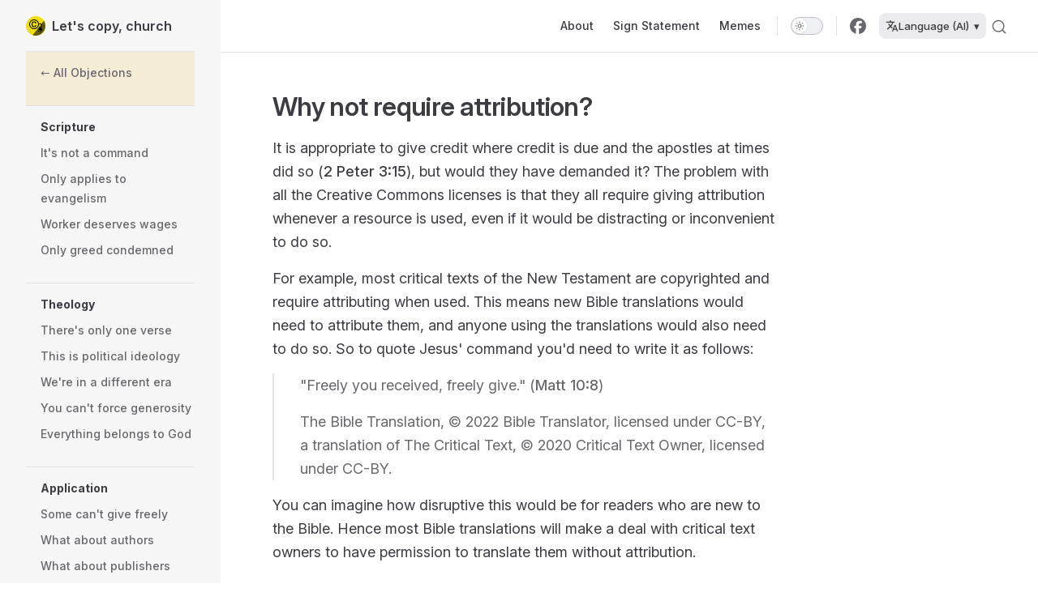

--- FILE ---
content_type: text/html; charset=utf-8
request_url: https://copy.church/objections/attribution/
body_size: 4718
content:
<!DOCTYPE html>
<html lang="en-US" dir="ltr">
  <head>
    <meta charset="utf-8">
    <meta name="viewport" content="width=device-width,initial-scale=1">
    <title>Why not require attribution? | Let's copy, church</title>
    <meta name="description" content="A call to freely share Christian resources to further God's kingdom">
    <meta name="generator" content="VitePress v1.6.3">
    <link rel="preload stylesheet" href="/assets/style.BQuE6rZS.css" as="style">
    <link rel="preload stylesheet" href="/vp-icons.css" as="style">
    
    <script type="module" src="/assets/app.BT7WUkcH.js"></script>
    <link rel="preload" href="/assets/inter-roman-latin.Di8DUHzh.woff2" as="font" type="font/woff2" crossorigin="">
    <link rel="modulepreload" href="/assets/chunks/theme.UEDhW_1D.js">
    <link rel="modulepreload" href="/assets/chunks/framework.DvChNhcA.js">
    <link rel="modulepreload" href="/assets/objections_attribution_index.md.Bg7y1vPW.lean.js">
    <link rel="icon" href="/_assets/icon.png">
    <meta name="twitter:card" content="summary">
    <meta property="og:image" content="https://copy.church/_assets/social/site.png">
    <script src="https://static.elfsight.com/platform/platform.js" async></script>
    <script id="check-dark-mode">(()=>{const e=localStorage.getItem("vitepress-theme-appearance")||"auto",a=window.matchMedia("(prefers-color-scheme: dark)").matches;(!e||e==="auto"?a:e==="dark")&&document.documentElement.classList.add("dark")})();</script>
    <script id="check-mac-os">document.documentElement.classList.toggle("mac",/Mac|iPhone|iPod|iPad/i.test(navigator.platform));</script>
    <meta name="og:title" content="Why not require attribution? | Let's copy, church">
    <meta name="og:description" content="A call to freely share Christian resources to further God's kingdom">
  </head>
  <body>
    <div id="app"><div class="Layout route_objections_attribution_" data-v-91c95a11 data-v-5d98c3a5><!--[--><!--]--><!--[--><span tabindex="-1" data-v-0b0ada53></span><a href="#VPContent" class="VPSkipLink visually-hidden" data-v-0b0ada53>Skip to content</a><!--]--><!----><header class="VPNav" data-v-5d98c3a5 data-v-ae24b3ad><div class="VPNavBar" data-v-ae24b3ad data-v-6aa21345><div class="wrapper" data-v-6aa21345><div class="container" data-v-6aa21345><div class="title" data-v-6aa21345><div class="VPNavBarTitle has-sidebar" data-v-6aa21345 data-v-1168a8e4><a class="title" href="/" data-v-1168a8e4><!--[--><!--]--><!--[--><img class="VPImage logo" src="/_assets/icon.svg" alt data-v-8426fc1a><!--]--><span data-v-1168a8e4>Let&#39;s copy, church</span><!--[--><!--]--></a></div></div><div class="content" data-v-6aa21345><div class="content-body" data-v-6aa21345><!--[--><!--]--><div class="VPNavBarSearch search" data-v-6aa21345><!--[--><!----><div id="local-search"><button type="button" class="DocSearch DocSearch-Button" aria-label="Search"><span class="DocSearch-Button-Container"><span class="vp-icon DocSearch-Search-Icon"></span><span class="DocSearch-Button-Placeholder">Search</span></span><span class="DocSearch-Button-Keys"><kbd class="DocSearch-Button-Key"></kbd><kbd class="DocSearch-Button-Key">K</kbd></span></button></div><!--]--></div><nav aria-labelledby="main-nav-aria-label" class="VPNavBarMenu menu" data-v-6aa21345 data-v-dc692963><span id="main-nav-aria-label" class="visually-hidden" data-v-dc692963> Main Navigation </span><!--[--><!--[--><a class="VPLink link VPNavBarMenuLink" href="/about/" tabindex="0" data-v-dc692963 data-v-e56f3d57><!--[--><span data-v-e56f3d57>About</span><!--]--></a><!--]--><!--[--><a class="VPLink link VPNavBarMenuLink" href="/statement/" target="statement" tabindex="0" data-v-dc692963 data-v-e56f3d57><!--[--><span data-v-e56f3d57>Sign Statement</span><!--]--></a><!--]--><!--[--><a class="VPLink link VPNavBarMenuLink" href="/share/" tabindex="0" data-v-dc692963 data-v-e56f3d57><!--[--><span data-v-e56f3d57>Memes</span><!--]--></a><!--]--><!--]--></nav><!----><div class="VPNavBarAppearance appearance" data-v-6aa21345 data-v-6c893767><button class="VPSwitch VPSwitchAppearance" type="button" role="switch" title aria-checked="false" data-v-6c893767 data-v-5337faa4 data-v-1d5665e3><span class="check" data-v-1d5665e3><span class="icon" data-v-1d5665e3><!--[--><span class="vpi-sun sun" data-v-5337faa4></span><span class="vpi-moon moon" data-v-5337faa4></span><!--]--></span></span></button></div><div class="VPSocialLinks VPNavBarSocialLinks social-links" data-v-6aa21345 data-v-0394ad82 data-v-7bc22406><!--[--><a class="VPSocialLink no-icon" href="https://www.facebook.com/copy.church" aria-label="facebook" target="_blank" rel="noopener" data-v-7bc22406 data-v-bd121fe5><span class="vpi-social-facebook"></span></a><!--]--></div><div class="VPFlyout VPNavBarExtra extra" data-v-6aa21345 data-v-bb2aa2f0 data-v-cf11d7a2><button type="button" class="button" aria-haspopup="true" aria-expanded="false" aria-label="extra navigation" data-v-cf11d7a2><span class="vpi-more-horizontal icon" data-v-cf11d7a2></span></button><div class="menu" data-v-cf11d7a2><div class="VPMenu" data-v-cf11d7a2 data-v-b98bc113><!----><!--[--><!--[--><!----><div class="group" data-v-bb2aa2f0><div class="item appearance" data-v-bb2aa2f0><p class="label" data-v-bb2aa2f0>Appearance</p><div class="appearance-action" data-v-bb2aa2f0><button class="VPSwitch VPSwitchAppearance" type="button" role="switch" title aria-checked="false" data-v-bb2aa2f0 data-v-5337faa4 data-v-1d5665e3><span class="check" data-v-1d5665e3><span class="icon" data-v-1d5665e3><!--[--><span class="vpi-sun sun" data-v-5337faa4></span><span class="vpi-moon moon" data-v-5337faa4></span><!--]--></span></span></button></div></div></div><div class="group" data-v-bb2aa2f0><div class="item social-links" data-v-bb2aa2f0><div class="VPSocialLinks social-links-list" data-v-bb2aa2f0 data-v-7bc22406><!--[--><a class="VPSocialLink no-icon" href="https://www.facebook.com/copy.church" aria-label="facebook" target="_blank" rel="noopener" data-v-7bc22406 data-v-bd121fe5><span class="vpi-social-facebook"></span></a><!--]--></div></div></div><!--]--><!--]--></div></div></div><!--[--><!--[--><!--[--><!----><!--]--><!--]--><!--]--><button type="button" class="VPNavBarHamburger hamburger" aria-label="mobile navigation" aria-expanded="false" aria-controls="VPNavScreen" data-v-6aa21345 data-v-e5dd9c1c><span class="container" data-v-e5dd9c1c><span class="top" data-v-e5dd9c1c></span><span class="middle" data-v-e5dd9c1c></span><span class="bottom" data-v-e5dd9c1c></span></span></button></div></div></div></div><div class="divider" data-v-6aa21345><div class="divider-line" data-v-6aa21345></div></div></div><!----></header><div class="VPLocalNav has-sidebar empty" data-v-5d98c3a5 data-v-a6f0e41e><div class="container" data-v-a6f0e41e><button class="menu" aria-expanded="false" aria-controls="VPSidebarNav" data-v-a6f0e41e><span class="vpi-align-left menu-icon" data-v-a6f0e41e></span><span class="menu-text" data-v-a6f0e41e>Menu</span></button><div class="VPLocalNavOutlineDropdown" style="--vp-vh:0px;" data-v-a6f0e41e data-v-8a42e2b4><button data-v-8a42e2b4>Return to top</button><!----></div></div></div><aside class="VPSidebar" data-v-5d98c3a5 data-v-319d5ca6><div class="curtain" data-v-319d5ca6></div><nav class="nav" id="VPSidebarNav" aria-labelledby="sidebar-aria-label" tabindex="-1" data-v-319d5ca6><span class="visually-hidden" id="sidebar-aria-label" data-v-319d5ca6> Sidebar Navigation </span><!--[--><!--]--><!--[--><div class="no-transition group" data-v-c40bc020><section class="VPSidebarItem level-0" data-v-c40bc020 data-v-b3fd67f8><!----><div class="items" data-v-b3fd67f8><!--[--><div class="VPSidebarItem level-1 is-link" data-v-b3fd67f8 data-v-b3fd67f8><div class="item" data-v-b3fd67f8><div class="indicator" data-v-b3fd67f8></div><a class="VPLink link link" href="/explain/objections/" data-v-b3fd67f8><!--[--><p class="text" data-v-b3fd67f8>← All Objections</p><!--]--></a><!----></div><!----></div><!--]--></div></section></div><div class="no-transition group" data-v-c40bc020><section class="VPSidebarItem level-0" data-v-c40bc020 data-v-b3fd67f8><div class="item" role="button" tabindex="0" data-v-b3fd67f8><div class="indicator" data-v-b3fd67f8></div><h2 class="text" data-v-b3fd67f8>Scripture</h2><!----></div><div class="items" data-v-b3fd67f8><!--[--><div class="VPSidebarItem level-1 is-link" data-v-b3fd67f8 data-v-b3fd67f8><div class="item" data-v-b3fd67f8><div class="indicator" data-v-b3fd67f8></div><a class="VPLink link link" href="/objections/not-command/" data-v-b3fd67f8><!--[--><p class="text" data-v-b3fd67f8>It's not a command</p><!--]--></a><!----></div><!----></div><div class="VPSidebarItem level-1 is-link" data-v-b3fd67f8 data-v-b3fd67f8><div class="item" data-v-b3fd67f8><div class="indicator" data-v-b3fd67f8></div><a class="VPLink link link" href="/objections/only-evangelism/" data-v-b3fd67f8><!--[--><p class="text" data-v-b3fd67f8>Only applies to evangelism</p><!--]--></a><!----></div><!----></div><div class="VPSidebarItem level-1 is-link" data-v-b3fd67f8 data-v-b3fd67f8><div class="item" data-v-b3fd67f8><div class="indicator" data-v-b3fd67f8></div><a class="VPLink link link" href="/objections/deserves-wages/" data-v-b3fd67f8><!--[--><p class="text" data-v-b3fd67f8>Worker deserves wages</p><!--]--></a><!----></div><!----></div><div class="VPSidebarItem level-1 is-link" data-v-b3fd67f8 data-v-b3fd67f8><div class="item" data-v-b3fd67f8><div class="indicator" data-v-b3fd67f8></div><a class="VPLink link link" href="/objections/only-greed/" data-v-b3fd67f8><!--[--><p class="text" data-v-b3fd67f8>Only greed condemned</p><!--]--></a><!----></div><!----></div><!--]--></div></section></div><div class="no-transition group" data-v-c40bc020><section class="VPSidebarItem level-0" data-v-c40bc020 data-v-b3fd67f8><div class="item" role="button" tabindex="0" data-v-b3fd67f8><div class="indicator" data-v-b3fd67f8></div><h2 class="text" data-v-b3fd67f8>Theology</h2><!----></div><div class="items" data-v-b3fd67f8><!--[--><div class="VPSidebarItem level-1 is-link" data-v-b3fd67f8 data-v-b3fd67f8><div class="item" data-v-b3fd67f8><div class="indicator" data-v-b3fd67f8></div><a class="VPLink link link" href="/objections/one-verse/" data-v-b3fd67f8><!--[--><p class="text" data-v-b3fd67f8>There's only one verse</p><!--]--></a><!----></div><!----></div><div class="VPSidebarItem level-1 is-link" data-v-b3fd67f8 data-v-b3fd67f8><div class="item" data-v-b3fd67f8><div class="indicator" data-v-b3fd67f8></div><a class="VPLink link link" href="/objections/political/" data-v-b3fd67f8><!--[--><p class="text" data-v-b3fd67f8>This is political ideology</p><!--]--></a><!----></div><!----></div><div class="VPSidebarItem level-1 is-link" data-v-b3fd67f8 data-v-b3fd67f8><div class="item" data-v-b3fd67f8><div class="indicator" data-v-b3fd67f8></div><a class="VPLink link link" href="/objections/different-era/" data-v-b3fd67f8><!--[--><p class="text" data-v-b3fd67f8>We're in a different era</p><!--]--></a><!----></div><!----></div><div class="VPSidebarItem level-1 is-link" data-v-b3fd67f8 data-v-b3fd67f8><div class="item" data-v-b3fd67f8><div class="indicator" data-v-b3fd67f8></div><a class="VPLink link link" href="/objections/generosity/" data-v-b3fd67f8><!--[--><p class="text" data-v-b3fd67f8>You can't force generosity</p><!--]--></a><!----></div><!----></div><div class="VPSidebarItem level-1 is-link" data-v-b3fd67f8 data-v-b3fd67f8><div class="item" data-v-b3fd67f8><div class="indicator" data-v-b3fd67f8></div><a class="VPLink link link" href="/objections/everything/" data-v-b3fd67f8><!--[--><p class="text" data-v-b3fd67f8>Everything belongs to God</p><!--]--></a><!----></div><!----></div><!--]--></div></section></div><div class="no-transition group" data-v-c40bc020><section class="VPSidebarItem level-0" data-v-c40bc020 data-v-b3fd67f8><div class="item" role="button" tabindex="0" data-v-b3fd67f8><div class="indicator" data-v-b3fd67f8></div><h2 class="text" data-v-b3fd67f8>Application</h2><!----></div><div class="items" data-v-b3fd67f8><!--[--><div class="VPSidebarItem level-1 is-link" data-v-b3fd67f8 data-v-b3fd67f8><div class="item" data-v-b3fd67f8><div class="indicator" data-v-b3fd67f8></div><a class="VPLink link link" href="/objections/feasibility/" data-v-b3fd67f8><!--[--><p class="text" data-v-b3fd67f8>Some can't give freely</p><!--]--></a><!----></div><!----></div><div class="VPSidebarItem level-1 is-link" data-v-b3fd67f8 data-v-b3fd67f8><div class="item" data-v-b3fd67f8><div class="indicator" data-v-b3fd67f8></div><a class="VPLink link link" href="/objections/authors/" data-v-b3fd67f8><!--[--><p class="text" data-v-b3fd67f8>What about authors</p><!--]--></a><!----></div><!----></div><div class="VPSidebarItem level-1 is-link" data-v-b3fd67f8 data-v-b3fd67f8><div class="item" data-v-b3fd67f8><div class="indicator" data-v-b3fd67f8></div><a class="VPLink link link" href="/objections/publishers/" data-v-b3fd67f8><!--[--><p class="text" data-v-b3fd67f8>What about publishers</p><!--]--></a><!----></div><!----></div><div class="VPSidebarItem level-1 is-link" data-v-b3fd67f8 data-v-b3fd67f8><div class="item" data-v-b3fd67f8><div class="indicator" data-v-b3fd67f8></div><a class="VPLink link link" href="/objections/parachurch/" data-v-b3fd67f8><!--[--><p class="text" data-v-b3fd67f8>Why target parachurch</p><!--]--></a><!----></div><!----></div><div class="VPSidebarItem level-1 is-link" data-v-b3fd67f8 data-v-b3fd67f8><div class="item" data-v-b3fd67f8><div class="indicator" data-v-b3fd67f8></div><a class="VPLink link link" href="/objections/already-free/" data-v-b3fd67f8><!--[--><p class="text" data-v-b3fd67f8>There's lots already free</p><!--]--></a><!----></div><!----></div><div class="VPSidebarItem level-1 is-link" data-v-b3fd67f8 data-v-b3fd67f8><div class="item" data-v-b3fd67f8><div class="indicator" data-v-b3fd67f8></div><a class="VPLink link link" href="/objections/scope/" data-v-b3fd67f8><!--[--><p class="text" data-v-b3fd67f8>What can't be sold</p><!--]--></a><!----></div><!----></div><div class="VPSidebarItem level-1 is-link" data-v-b3fd67f8 data-v-b3fd67f8><div class="item" data-v-b3fd67f8><div class="indicator" data-v-b3fd67f8></div><a class="VPLink link link" href="/objections/not-valued/" data-v-b3fd67f8><!--[--><p class="text" data-v-b3fd67f8>Free works not valued</p><!--]--></a><!----></div><!----></div><!--]--></div></section></div><div class="no-transition group" data-v-c40bc020><section class="VPSidebarItem level-0" data-v-c40bc020 data-v-b3fd67f8><div class="item" role="button" tabindex="0" data-v-b3fd67f8><div class="indicator" data-v-b3fd67f8></div><h2 class="text" data-v-b3fd67f8>Copyright</h2><!----></div><div class="items" data-v-b3fd67f8><!--[--><div class="VPSidebarItem level-1 is-link" data-v-b3fd67f8 data-v-b3fd67f8><div class="item" data-v-b3fd67f8><div class="indicator" data-v-b3fd67f8></div><a class="VPLink link link" href="/objections/theft/" data-v-b3fd67f8><!--[--><p class="text" data-v-b3fd67f8>Prevents theft</p><!--]--></a><!----></div><!----></div><div class="VPSidebarItem level-1 is-link" data-v-b3fd67f8 data-v-b3fd67f8><div class="item" data-v-b3fd67f8><div class="indicator" data-v-b3fd67f8></div><a class="VPLink link link" href="/objections/heresy/" data-v-b3fd67f8><!--[--><p class="text" data-v-b3fd67f8>Prevents heresy</p><!--]--></a><!----></div><!----></div><div class="VPSidebarItem level-1 is-link" data-v-b3fd67f8 data-v-b3fd67f8><div class="item" data-v-b3fd67f8><div class="indicator" data-v-b3fd67f8></div><a class="VPLink link link" href="/objections/plagiarism/" data-v-b3fd67f8><!--[--><p class="text" data-v-b3fd67f8>Prevents plagiarism</p><!--]--></a><!----></div><!----></div><div class="VPSidebarItem level-1 is-link" data-v-b3fd67f8 data-v-b3fd67f8><div class="item" data-v-b3fd67f8><div class="indicator" data-v-b3fd67f8></div><a class="VPLink link link" href="/objections/innovation/" data-v-b3fd67f8><!--[--><p class="text" data-v-b3fd67f8>Fosters innovation</p><!--]--></a><!----></div><!----></div><div class="VPSidebarItem level-1 is-link" data-v-b3fd67f8 data-v-b3fd67f8><div class="item" data-v-b3fd67f8><div class="indicator" data-v-b3fd67f8></div><a class="VPLink link link" href="/objections/permission/" data-v-b3fd67f8><!--[--><p class="text" data-v-b3fd67f8>Just ask permission</p><!--]--></a><!----></div><!----></div><!--]--></div></section></div><div class="no-transition group" data-v-c40bc020><section class="VPSidebarItem level-0 has-active" data-v-c40bc020 data-v-b3fd67f8><div class="item" role="button" tabindex="0" data-v-b3fd67f8><div class="indicator" data-v-b3fd67f8></div><h2 class="text" data-v-b3fd67f8>Licenses</h2><!----></div><div class="items" data-v-b3fd67f8><!--[--><div class="VPSidebarItem level-1 is-link" data-v-b3fd67f8 data-v-b3fd67f8><div class="item" data-v-b3fd67f8><div class="indicator" data-v-b3fd67f8></div><a class="VPLink link link" href="/objections/non-commercial/" data-v-b3fd67f8><!--[--><p class="text" data-v-b3fd67f8>Forbidding commercial use</p><!--]--></a><!----></div><!----></div><div class="VPSidebarItem level-1 is-link" data-v-b3fd67f8 data-v-b3fd67f8><div class="item" data-v-b3fd67f8><div class="indicator" data-v-b3fd67f8></div><a class="VPLink link link" href="/objections/no-derivatives/" data-v-b3fd67f8><!--[--><p class="text" data-v-b3fd67f8>Forbidding derivatives</p><!--]--></a><!----></div><!----></div><div class="VPSidebarItem level-1 is-link" data-v-b3fd67f8 data-v-b3fd67f8><div class="item" data-v-b3fd67f8><div class="indicator" data-v-b3fd67f8></div><a class="VPLink link link" href="/objections/share-alike/" data-v-b3fd67f8><!--[--><p class="text" data-v-b3fd67f8>Requiring share-alike</p><!--]--></a><!----></div><!----></div><div class="VPSidebarItem level-1 is-link" data-v-b3fd67f8 data-v-b3fd67f8><div class="item" data-v-b3fd67f8><div class="indicator" data-v-b3fd67f8></div><a class="VPLink link link" href="/objections/attribution/" data-v-b3fd67f8><!--[--><p class="text" data-v-b3fd67f8>Requiring attribution</p><!--]--></a><!----></div><!----></div><div class="VPSidebarItem level-1 is-link" data-v-b3fd67f8 data-v-b3fd67f8><div class="item" data-v-b3fd67f8><div class="indicator" data-v-b3fd67f8></div><a class="VPLink link link" href="/objections/public-domain/" data-v-b3fd67f8><!--[--><p class="text" data-v-b3fd67f8>Why public domain</p><!--]--></a><!----></div><!----></div><!--]--></div></section></div><!--]--><!--[--><!--]--></nav></aside><div class="VPContent has-sidebar" id="VPContent" data-v-5d98c3a5 data-v-1428d186><div class="VPDoc has-sidebar has-aside" data-v-1428d186 data-v-39a288b8><!--[--><!--]--><div class="container" data-v-39a288b8><div class="aside" data-v-39a288b8><div class="aside-curtain" data-v-39a288b8></div><div class="aside-container" data-v-39a288b8><div class="aside-content" data-v-39a288b8><div class="VPDocAside" data-v-39a288b8 data-v-3f215769><!--[--><!--]--><!--[--><!--]--><nav aria-labelledby="doc-outline-aria-label" class="VPDocAsideOutline" data-v-3f215769 data-v-a5bbad30><div class="content" data-v-a5bbad30><div class="outline-marker" data-v-a5bbad30></div><div aria-level="2" class="outline-title" id="doc-outline-aria-label" role="heading" data-v-a5bbad30>On this page</div><ul class="VPDocOutlineItem root" data-v-a5bbad30 data-v-b933a997><!--[--><!--]--></ul></div></nav><!--[--><!--]--><div class="spacer" data-v-3f215769></div><!--[--><!--]--><!----><!--[--><!--]--><!--[--><!--]--></div></div></div></div><div class="content" data-v-39a288b8><div class="content-container" data-v-39a288b8><!--[--><!--]--><main class="main" data-v-39a288b8><div style="position:relative;" class="vp-doc _objections_attribution_" data-v-39a288b8><div><h1 id="why-not-require-attribution" tabindex="-1">Why not require attribution? <a class="header-anchor" href="#why-not-require-attribution" aria-label="Permalink to &quot;Why not require attribution?&quot;">​</a></h1><p>It is appropriate to give credit where credit is due and the apostles at times did so (2 Peter 3:15), but would they have demanded it? The problem with all the Creative Commons licenses is that they all require giving attribution whenever a resource is used, even if it would be distracting or inconvenient to do so.</p><p>For example, most critical texts of the New Testament are copyrighted and require attributing when used. This means new Bible translations would need to attribute them, and anyone using the translations would also need to do so. So to quote Jesus&#39; command you&#39;d need to write it as follows:</p><blockquote><p>&quot;Freely you received, freely give.&quot; (Matt 10:8)</p><p>The Bible Translation, © 2022 Bible Translator, licensed under CC-BY, a translation of The Critical Text, © 2020 Critical Text Owner, licensed under CC-BY.</p></blockquote><p>You can imagine how disruptive this would be for readers who are new to the Bible. Hence most Bible translations will make a deal with critical text owners to have permission to translate them without attribution.</p><p>Requiring attribution just puts a legal obstacle to using your resource, and will make those who forget to attribute become lawbreakers. Most people will attribute correctly anyway, and any that don&#39;t can be rebuked in Christian community rather than being threatened with a lawsuit.</p><p>Also see <a href="/objections/plagiarism/">the objection regarding plagiarism</a></p></div></div></main><footer class="VPDocFooter" data-v-39a288b8 data-v-e257564d><!--[--><!--]--><!----><nav class="prev-next" aria-labelledby="doc-footer-aria-label" data-v-e257564d><span class="visually-hidden" id="doc-footer-aria-label" data-v-e257564d>Pager</span><div class="pager" data-v-e257564d><a class="VPLink link pager-link prev" href="/objections/share-alike/" data-v-e257564d><!--[--><span class="desc" data-v-e257564d>Previous page</span><span class="title" data-v-e257564d>Requiring share-alike</span><!--]--></a></div><div class="pager" data-v-e257564d><a class="VPLink link pager-link next" href="/objections/public-domain/" data-v-e257564d><!--[--><span class="desc" data-v-e257564d>Next page</span><span class="title" data-v-e257564d>Why public domain</span><!--]--></a></div></nav></footer><!--[--><!--]--></div></div></div><!--[--><!--[--><!--[--><div class="pd" data-v-91c95a11>All original content is freely given and <a href="/free/" data-v-91c95a11>dedicated to the public domain</a>.<br data-v-91c95a11><a href="/ianal/" data-v-91c95a11>We do not give legal advice.</a></div><!--]--><!--]--><!--]--></div></div><!----><!--[--><!--]--></div></div>
    <script>window.__VP_HASH_MAP__=JSON.parse("{\"about_index.md\":\"CiVS0mox\",\"articles_1cor9_index.md\":\"BlOFGB4D\",\"articles_biblical-funding_index.md\":\"RT74nMs-\",\"articles_command-many-overlook_index.md\":\"DJadc56d\",\"articles_commerce-condemned_index.md\":\"B77QBhBF\",\"articles_index.md\":\"BaDmkz_y\",\"articles_scope_index.md\":\"DWA7eSUV\",\"articles_selling-truth_index.md\":\"xUgzd9xb\",\"articles_sharealike_index.md\":\"DNRdNlV3\",\"collection_index.md\":\"mXgRLlX4\",\"explain_copyright_index.md\":\"Bw6heOra\",\"explain_examples_index.md\":\"Dd80zJBN\",\"explain_funding_index.md\":\"B7M-kqVz\",\"explain_importance_index.md\":\"B5nnZi1A\",\"explain_objections_index.md\":\"BRaMQL09\",\"free_index.md\":\"rzM63IoS\",\"ianal_index.md\":\"C9b7V0H4\",\"index.md\":\"CIfQuEYq\",\"initiatives_assess_index.md\":\"B9wC5FKG\",\"initiatives_bibles_index.md\":\"CU93qjsi\",\"initiatives_bibles_open_index.md\":\"CuACwSDd\",\"initiatives_bibles_privacy_index.md\":\"C8sYM46x\",\"initiatives_critical-texts_index.md\":\"DDLSGmMV\",\"initiatives_music_index.md\":\"D7373mVq\",\"initiatives_quiz_index.md\":\"D6ueT_AZ\",\"join_apply_index.md\":\"BBJBn2iX\",\"join_index.md\":\"DXL_rKui\",\"licenses_cc-by-nc-sa_index.md\":\"BlNqCcIY\",\"licenses_cc-by-nc_index.md\":\"Cj3hpDtu\",\"licenses_cc-by-sa_index.md\":\"Baeox1fY\",\"licenses_cc-by_index.md\":\"DMSp9mOU\",\"licenses_free-equiv_index.md\":\"Dn92aKZ7\",\"licenses_index.md\":\"CbO7oXcR\",\"licenses_open-source_index.md\":\"H0hroGyq\",\"licenses_uw-ft_index.md\":\"Cw_-vdxO\",\"objections_already-free_index.md\":\"CkZFqc-2\",\"objections_attribution_index.md\":\"Bg7y1vPW\",\"objections_authors_index.md\":\"D9XZ9BxL\",\"objections_deserves-wages_index.md\":\"GzLf7rOs\",\"objections_different-era_index.md\":\"CMac64q4\",\"objections_everything_index.md\":\"B6Tf9fle\",\"objections_feasibility_index.md\":\"-M5IoYN2\",\"objections_generosity_index.md\":\"Dm_w_roD\",\"objections_heresy_index.md\":\"DAt7NW1B\",\"objections_innovation_index.md\":\"BXhqNvhP\",\"objections_no-derivatives_index.md\":\"T9VESgUk\",\"objections_non-commercial_index.md\":\"h4vR3C4B\",\"objections_not-command_index.md\":\"BI3pVQpb\",\"objections_not-valued_index.md\":\"Dy2VhGO9\",\"objections_one-verse_index.md\":\"SKglHcTf\",\"objections_only-evangelism_index.md\":\"C9026ztM\",\"objections_only-greed_index.md\":\"B8vYT6vz\",\"objections_parachurch_index.md\":\"C4YQaxce\",\"objections_permission_index.md\":\"DEl04fTH\",\"objections_plagiarism_index.md\":\"NgkOr0st\",\"objections_political_index.md\":\"DbpR27bG\",\"objections_public-domain_index.md\":\"D5JP3AZJ\",\"objections_publishers_index.md\":\"7jKtlI2T\",\"objections_scope_index.md\":\"BdUBrhl8\",\"objections_share-alike_index.md\":\"C9AGeJbF\",\"objections_theft_index.md\":\"C95o3_xi\",\"publish_book_index.md\":\"BMW6CQjL\",\"publish_index.md\":\"DpbofVfQ\",\"share_index.md\":\"XdMtlAqD\",\"share_scripture_index.md\":\"DpOPwY1Z\",\"statement_explanation_index.md\":\"CiLBzadH\",\"statement_index.md\":\"DnuCM8fS\"}");window.__VP_SITE_DATA__=JSON.parse("{\"lang\":\"en-US\",\"dir\":\"ltr\",\"title\":\"Let's copy, church\",\"description\":\"A call to freely share Christian resources to further God's kingdom\",\"base\":\"/\",\"head\":[],\"router\":{\"prefetchLinks\":true},\"appearance\":true,\"themeConfig\":{\"logo\":\"/_assets/icon.svg\",\"nav\":[{\"text\":\"About\",\"link\":\"/about/\"},{\"text\":\"Sign Statement\",\"link\":\"/statement/\",\"target\":\"statement\"},{\"text\":\"Memes\",\"link\":\"/share/\"}],\"socialLinks\":[{\"icon\":\"facebook\",\"link\":\"https://www.facebook.com/copy.church\"}],\"search\":{\"provider\":\"local\"},\"sidebar\":{\"/objections/\":[{\"text\":\"\",\"items\":[{\"text\":\"← All Objections\",\"link\":\"/explain/objections/\"}]},{\"text\":\"Scripture\",\"items\":[{\"text\":\"It's not a command\",\"link\":\"/objections/not-command/\"},{\"text\":\"Only applies to evangelism\",\"link\":\"/objections/only-evangelism/\"},{\"text\":\"Worker deserves wages\",\"link\":\"/objections/deserves-wages/\"},{\"text\":\"Only greed condemned\",\"link\":\"/objections/only-greed/\"}]},{\"text\":\"Theology\",\"items\":[{\"text\":\"There's only one verse\",\"link\":\"/objections/one-verse/\"},{\"text\":\"This is political ideology\",\"link\":\"/objections/political/\"},{\"text\":\"We're in a different era\",\"link\":\"/objections/different-era/\"},{\"text\":\"You can't force generosity\",\"link\":\"/objections/generosity/\"},{\"text\":\"Everything belongs to God\",\"link\":\"/objections/everything/\"}]},{\"text\":\"Application\",\"items\":[{\"text\":\"Some can't give freely\",\"link\":\"/objections/feasibility/\"},{\"text\":\"What about authors\",\"link\":\"/objections/authors/\"},{\"text\":\"What about publishers\",\"link\":\"/objections/publishers/\"},{\"text\":\"Why target parachurch\",\"link\":\"/objections/parachurch/\"},{\"text\":\"There's lots already free\",\"link\":\"/objections/already-free/\"},{\"text\":\"What can't be sold\",\"link\":\"/objections/scope/\"},{\"text\":\"Free works not valued\",\"link\":\"/objections/not-valued/\"}]},{\"text\":\"Copyright\",\"items\":[{\"text\":\"Prevents theft\",\"link\":\"/objections/theft/\"},{\"text\":\"Prevents heresy\",\"link\":\"/objections/heresy/\"},{\"text\":\"Prevents plagiarism\",\"link\":\"/objections/plagiarism/\"},{\"text\":\"Fosters innovation\",\"link\":\"/objections/innovation/\"},{\"text\":\"Just ask permission\",\"link\":\"/objections/permission/\"}]},{\"text\":\"Licenses\",\"items\":[{\"text\":\"Forbidding commercial use\",\"link\":\"/objections/non-commercial/\"},{\"text\":\"Forbidding derivatives\",\"link\":\"/objections/no-derivatives/\"},{\"text\":\"Requiring share-alike\",\"link\":\"/objections/share-alike/\"},{\"text\":\"Requiring attribution\",\"link\":\"/objections/attribution/\"},{\"text\":\"Why public domain\",\"link\":\"/objections/public-domain/\"}]}],\"/\":[{\"text\":\"Freeing resources\",\"items\":[{\"text\":\"How to free\",\"link\":\"/licenses/\"},{\"text\":\"How to publish\",\"link\":\"/publish/\"},{\"text\":\"How to fund\",\"link\":\"/explain/funding/\"}]},{\"text\":\"Explanation\",\"items\":[{\"text\":\"Why this is important\",\"link\":\"/explain/importance/\"},{\"text\":\"How copyright works\",\"link\":\"/explain/copyright/\"},{\"text\":\"Common objections\",\"link\":\"/explain/objections/\"}]},{\"text\":\"Examples\",\"items\":[{\"text\":\"Harm caused by copyright\",\"link\":\"/explain/examples/\"},{\"text\":\"People freely giving\",\"link\":\"/join/\"},{\"text\":\"Free resources\",\"link\":\"/collection/\"}]},{\"text\":\"Tests\",\"items\":[{\"text\":\"Bible ratings\",\"link\":\"/initiatives/bibles/\"},{\"text\":\"Am I being generous?\",\"link\":\"/initiatives/assess/\"}]}]}},\"locales\":{},\"scrollOffset\":134,\"cleanUrls\":true}");</script>
    
  </body>
</html>

--- FILE ---
content_type: text/html
request_url: https://app.fetch.bible/
body_size: 401
content:
<!DOCTYPE html><html><head><meta charset="utf-8"><meta name="viewport" content="user-scalable=no, width=device-width, initial-scale=1"><title>Bible</title><link rel="icon" href="/icon.png"><link rel="manifest" href="/manifest.json"><style>html{color:#fff;background-color:#111;font-family:sans-serif;-webkit-overflow-scrolling:touch}body{margin:0;overflow-x:hidden}@keyframes loading{from{transform:rotate(0deg)}to{transform:rotate(360deg)}}#app>svg.loading{position:absolute;top:46%;left:46%}svg.loading{height:50px;width:50px;animation-name:loading;animation-duration:2.5s;animation-timing-function:steps(60);animation-iteration-count:infinite}svg.loading circle{fill:rgba(0,0,0,0);stroke:#888}</style>  <script type="module" crossorigin src="/assets/index-97a37c3a.js"></script>
  <link rel="stylesheet" href="/assets/index-26f160e5.css">
</head><body><div id="app"><svg class="loading" viewBox="0 0 100 100" preserveAspectRatio="xMidYMid meet"><circle cx="50" cy="50" r="40" stroke-width="10" stroke-dasharray="190"></circle></svg></div></body></html>

--- FILE ---
content_type: text/javascript; charset=utf-8
request_url: https://copy.church/assets/chunks/framework.DvChNhcA.js
body_size: 38278
content:
/**
* @vue/shared v3.5.14
* (c) 2018-present Yuxi (Evan) You and Vue contributors
* @license MIT
**//*! #__NO_SIDE_EFFECTS__ */function Us(e){const t=Object.create(null);for(const n of e.split(","))t[n]=1;return n=>n in t}const te={},It=[],qe=()=>{},rl=()=>!1,cn=e=>e.charCodeAt(0)===111&&e.charCodeAt(1)===110&&(e.charCodeAt(2)>122||e.charCodeAt(2)<97),Ws=e=>e.startsWith("onUpdate:"),he=Object.assign,Bs=(e,t)=>{const n=e.indexOf(t);n>-1&&e.splice(n,1)},il=Object.prototype.hasOwnProperty,Q=(e,t)=>il.call(e,t),B=Array.isArray,Lt=e=>an(e)==="[object Map]",jt=e=>an(e)==="[object Set]",vr=e=>an(e)==="[object Date]",q=e=>typeof e=="function",oe=e=>typeof e=="string",je=e=>typeof e=="symbol",ee=e=>e!==null&&typeof e=="object",yi=e=>(ee(e)||q(e))&&q(e.then)&&q(e.catch),vi=Object.prototype.toString,an=e=>vi.call(e),ol=e=>an(e).slice(8,-1),_i=e=>an(e)==="[object Object]",Ks=e=>oe(e)&&e!=="NaN"&&e[0]!=="-"&&""+parseInt(e,10)===e,Nt=Us(",key,ref,ref_for,ref_key,onVnodeBeforeMount,onVnodeMounted,onVnodeBeforeUpdate,onVnodeUpdated,onVnodeBeforeUnmount,onVnodeUnmounted"),Kn=e=>{const t=Object.create(null);return n=>t[n]||(t[n]=e(n))},ll=/-(\w)/g,Fe=Kn(e=>e.replace(ll,(t,n)=>n?n.toUpperCase():"")),cl=/\B([A-Z])/g,dt=Kn(e=>e.replace(cl,"-$1").toLowerCase()),qn=Kn(e=>e.charAt(0).toUpperCase()+e.slice(1)),Mn=Kn(e=>e?`on${qn(e)}`:""),lt=(e,t)=>!Object.is(e,t),On=(e,...t)=>{for(let n=0;n<e.length;n++)e[n](...t)},bi=(e,t,n,s=!1)=>{Object.defineProperty(e,t,{configurable:!0,enumerable:!1,writable:s,value:n})},Hn=e=>{const t=parseFloat(e);return isNaN(t)?e:t},al=e=>{const t=oe(e)?Number(e):NaN;return isNaN(t)?e:t};let _r;const Gn=()=>_r||(_r=typeof globalThis<"u"?globalThis:typeof self<"u"?self:typeof window<"u"?window:typeof global<"u"?global:{});function qs(e){if(B(e)){const t={};for(let n=0;n<e.length;n++){const s=e[n],r=oe(s)?hl(s):qs(s);if(r)for(const i in r)t[i]=r[i]}return t}else if(oe(e)||ee(e))return e}const fl=/;(?![^(]*\))/g,ul=/:([^]+)/,dl=/\/\*[^]*?\*\//g;function hl(e){const t={};return e.replace(dl,"").split(fl).forEach(n=>{if(n){const s=n.split(ul);s.length>1&&(t[s[0].trim()]=s[1].trim())}}),t}function Gs(e){let t="";if(oe(e))t=e;else if(B(e))for(let n=0;n<e.length;n++){const s=Gs(e[n]);s&&(t+=s+" ")}else if(ee(e))for(const n in e)e[n]&&(t+=n+" ");return t.trim()}const pl="itemscope,allowfullscreen,formnovalidate,ismap,nomodule,novalidate,readonly",gl=Us(pl);function wi(e){return!!e||e===""}function ml(e,t){if(e.length!==t.length)return!1;let n=!0;for(let s=0;n&&s<e.length;s++)n=Ct(e[s],t[s]);return n}function Ct(e,t){if(e===t)return!0;let n=vr(e),s=vr(t);if(n||s)return n&&s?e.getTime()===t.getTime():!1;if(n=je(e),s=je(t),n||s)return e===t;if(n=B(e),s=B(t),n||s)return n&&s?ml(e,t):!1;if(n=ee(e),s=ee(t),n||s){if(!n||!s)return!1;const r=Object.keys(e).length,i=Object.keys(t).length;if(r!==i)return!1;for(const o in e){const l=e.hasOwnProperty(o),c=t.hasOwnProperty(o);if(l&&!c||!l&&c||!Ct(e[o],t[o]))return!1}}return String(e)===String(t)}function Xs(e,t){return e.findIndex(n=>Ct(n,t))}const Si=e=>!!(e&&e.__v_isRef===!0),yl=e=>oe(e)?e:e==null?"":B(e)||ee(e)&&(e.toString===vi||!q(e.toString))?Si(e)?yl(e.value):JSON.stringify(e,xi,2):String(e),xi=(e,t)=>Si(t)?xi(e,t.value):Lt(t)?{[`Map(${t.size})`]:[...t.entries()].reduce((n,[s,r],i)=>(n[os(s,i)+" =>"]=r,n),{})}:jt(t)?{[`Set(${t.size})`]:[...t.values()].map(n=>os(n))}:je(t)?os(t):ee(t)&&!B(t)&&!_i(t)?String(t):t,os=(e,t="")=>{var n;return je(e)?`Symbol(${(n=e.description)!=null?n:t})`:e};/**
* @vue/reactivity v3.5.14
* (c) 2018-present Yuxi (Evan) You and Vue contributors
* @license MIT
**/let ye;class vl{constructor(t=!1){this.detached=t,this._active=!0,this._on=0,this.effects=[],this.cleanups=[],this._isPaused=!1,this.parent=ye,!t&&ye&&(this.index=(ye.scopes||(ye.scopes=[])).push(this)-1)}get active(){return this._active}pause(){if(this._active){this._isPaused=!0;let t,n;if(this.scopes)for(t=0,n=this.scopes.length;t<n;t++)this.scopes[t].pause();for(t=0,n=this.effects.length;t<n;t++)this.effects[t].pause()}}resume(){if(this._active&&this._isPaused){this._isPaused=!1;let t,n;if(this.scopes)for(t=0,n=this.scopes.length;t<n;t++)this.scopes[t].resume();for(t=0,n=this.effects.length;t<n;t++)this.effects[t].resume()}}run(t){if(this._active){const n=ye;try{return ye=this,t()}finally{ye=n}}}on(){++this._on===1&&(this.prevScope=ye,ye=this)}off(){this._on>0&&--this._on===0&&(ye=this.prevScope,this.prevScope=void 0)}stop(t){if(this._active){this._active=!1;let n,s;for(n=0,s=this.effects.length;n<s;n++)this.effects[n].stop();for(this.effects.length=0,n=0,s=this.cleanups.length;n<s;n++)this.cleanups[n]();if(this.cleanups.length=0,this.scopes){for(n=0,s=this.scopes.length;n<s;n++)this.scopes[n].stop(!0);this.scopes.length=0}if(!this.detached&&this.parent&&!t){const r=this.parent.scopes.pop();r&&r!==this&&(this.parent.scopes[this.index]=r,r.index=this.index)}this.parent=void 0}}}function Ti(){return ye}function _l(e,t=!1){ye&&ye.cleanups.push(e)}let se;const ls=new WeakSet;class Ei{constructor(t){this.fn=t,this.deps=void 0,this.depsTail=void 0,this.flags=5,this.next=void 0,this.cleanup=void 0,this.scheduler=void 0,ye&&ye.active&&ye.effects.push(this)}pause(){this.flags|=64}resume(){this.flags&64&&(this.flags&=-65,ls.has(this)&&(ls.delete(this),this.trigger()))}notify(){this.flags&2&&!(this.flags&32)||this.flags&8||Ai(this)}run(){if(!(this.flags&1))return this.fn();this.flags|=2,br(this),Ri(this);const t=se,n=De;se=this,De=!0;try{return this.fn()}finally{Mi(this),se=t,De=n,this.flags&=-3}}stop(){if(this.flags&1){for(let t=this.deps;t;t=t.nextDep)zs(t);this.deps=this.depsTail=void 0,br(this),this.onStop&&this.onStop(),this.flags&=-2}}trigger(){this.flags&64?ls.add(this):this.scheduler?this.scheduler():this.runIfDirty()}runIfDirty(){Rs(this)&&this.run()}get dirty(){return Rs(this)}}let Ci=0,qt,Gt;function Ai(e,t=!1){if(e.flags|=8,t){e.next=Gt,Gt=e;return}e.next=qt,qt=e}function Ys(){Ci++}function Js(){if(--Ci>0)return;if(Gt){let t=Gt;for(Gt=void 0;t;){const n=t.next;t.next=void 0,t.flags&=-9,t=n}}let e;for(;qt;){let t=qt;for(qt=void 0;t;){const n=t.next;if(t.next=void 0,t.flags&=-9,t.flags&1)try{t.trigger()}catch(s){e||(e=s)}t=n}}if(e)throw e}function Ri(e){for(let t=e.deps;t;t=t.nextDep)t.version=-1,t.prevActiveLink=t.dep.activeLink,t.dep.activeLink=t}function Mi(e){let t,n=e.depsTail,s=n;for(;s;){const r=s.prevDep;s.version===-1?(s===n&&(n=r),zs(s),bl(s)):t=s,s.dep.activeLink=s.prevActiveLink,s.prevActiveLink=void 0,s=r}e.deps=t,e.depsTail=n}function Rs(e){for(let t=e.deps;t;t=t.nextDep)if(t.dep.version!==t.version||t.dep.computed&&(Oi(t.dep.computed)||t.dep.version!==t.version))return!0;return!!e._dirty}function Oi(e){if(e.flags&4&&!(e.flags&16)||(e.flags&=-17,e.globalVersion===Zt)||(e.globalVersion=Zt,!e.isSSR&&e.flags&128&&(!e.deps&&!e._dirty||!Rs(e))))return;e.flags|=2;const t=e.dep,n=se,s=De;se=e,De=!0;try{Ri(e);const r=e.fn(e._value);(t.version===0||lt(r,e._value))&&(e.flags|=128,e._value=r,t.version++)}catch(r){throw t.version++,r}finally{se=n,De=s,Mi(e),e.flags&=-3}}function zs(e,t=!1){const{dep:n,prevSub:s,nextSub:r}=e;if(s&&(s.nextSub=r,e.prevSub=void 0),r&&(r.prevSub=s,e.nextSub=void 0),n.subs===e&&(n.subs=s,!s&&n.computed)){n.computed.flags&=-5;for(let i=n.computed.deps;i;i=i.nextDep)zs(i,!0)}!t&&!--n.sc&&n.map&&n.map.delete(n.key)}function bl(e){const{prevDep:t,nextDep:n}=e;t&&(t.nextDep=n,e.prevDep=void 0),n&&(n.prevDep=t,e.nextDep=void 0)}let De=!0;const Pi=[];function Ze(){Pi.push(De),De=!1}function et(){const e=Pi.pop();De=e===void 0?!0:e}function br(e){const{cleanup:t}=e;if(e.cleanup=void 0,t){const n=se;se=void 0;try{t()}finally{se=n}}}let Zt=0;class wl{constructor(t,n){this.sub=t,this.dep=n,this.version=n.version,this.nextDep=this.prevDep=this.nextSub=this.prevSub=this.prevActiveLink=void 0}}class Xn{constructor(t){this.computed=t,this.version=0,this.activeLink=void 0,this.subs=void 0,this.map=void 0,this.key=void 0,this.sc=0}track(t){if(!se||!De||se===this.computed)return;let n=this.activeLink;if(n===void 0||n.sub!==se)n=this.activeLink=new wl(se,this),se.deps?(n.prevDep=se.depsTail,se.depsTail.nextDep=n,se.depsTail=n):se.deps=se.depsTail=n,Ii(n);else if(n.version===-1&&(n.version=this.version,n.nextDep)){const s=n.nextDep;s.prevDep=n.prevDep,n.prevDep&&(n.prevDep.nextDep=s),n.prevDep=se.depsTail,n.nextDep=void 0,se.depsTail.nextDep=n,se.depsTail=n,se.deps===n&&(se.deps=s)}return n}trigger(t){this.version++,Zt++,this.notify(t)}notify(t){Ys();try{for(let n=this.subs;n;n=n.prevSub)n.sub.notify()&&n.sub.dep.notify()}finally{Js()}}}function Ii(e){if(e.dep.sc++,e.sub.flags&4){const t=e.dep.computed;if(t&&!e.dep.subs){t.flags|=20;for(let s=t.deps;s;s=s.nextDep)Ii(s)}const n=e.dep.subs;n!==e&&(e.prevSub=n,n&&(n.nextSub=e)),e.dep.subs=e}}const Dn=new WeakMap,_t=Symbol(""),Ms=Symbol(""),en=Symbol("");function _e(e,t,n){if(De&&se){let s=Dn.get(e);s||Dn.set(e,s=new Map);let r=s.get(n);r||(s.set(n,r=new Xn),r.map=s,r.key=n),r.track()}}function Je(e,t,n,s,r,i){const o=Dn.get(e);if(!o){Zt++;return}const l=c=>{c&&c.trigger()};if(Ys(),t==="clear")o.forEach(l);else{const c=B(e),f=c&&Ks(n);if(c&&n==="length"){const a=Number(s);o.forEach((d,m)=>{(m==="length"||m===en||!je(m)&&m>=a)&&l(d)})}else switch((n!==void 0||o.has(void 0))&&l(o.get(n)),f&&l(o.get(en)),t){case"add":c?f&&l(o.get("length")):(l(o.get(_t)),Lt(e)&&l(o.get(Ms)));break;case"delete":c||(l(o.get(_t)),Lt(e)&&l(o.get(Ms)));break;case"set":Lt(e)&&l(o.get(_t));break}}Js()}function Sl(e,t){const n=Dn.get(e);return n&&n.get(t)}function Rt(e){const t=z(e);return t===e?t:(_e(t,"iterate",en),Ie(e)?t:t.map(pe))}function Yn(e){return _e(e=z(e),"iterate",en),e}const xl={__proto__:null,[Symbol.iterator](){return cs(this,Symbol.iterator,pe)},concat(...e){return Rt(this).concat(...e.map(t=>B(t)?Rt(t):t))},entries(){return cs(this,"entries",e=>(e[1]=pe(e[1]),e))},every(e,t){return Ge(this,"every",e,t,void 0,arguments)},filter(e,t){return Ge(this,"filter",e,t,n=>n.map(pe),arguments)},find(e,t){return Ge(this,"find",e,t,pe,arguments)},findIndex(e,t){return Ge(this,"findIndex",e,t,void 0,arguments)},findLast(e,t){return Ge(this,"findLast",e,t,pe,arguments)},findLastIndex(e,t){return Ge(this,"findLastIndex",e,t,void 0,arguments)},forEach(e,t){return Ge(this,"forEach",e,t,void 0,arguments)},includes(...e){return as(this,"includes",e)},indexOf(...e){return as(this,"indexOf",e)},join(e){return Rt(this).join(e)},lastIndexOf(...e){return as(this,"lastIndexOf",e)},map(e,t){return Ge(this,"map",e,t,void 0,arguments)},pop(){return Wt(this,"pop")},push(...e){return Wt(this,"push",e)},reduce(e,...t){return wr(this,"reduce",e,t)},reduceRight(e,...t){return wr(this,"reduceRight",e,t)},shift(){return Wt(this,"shift")},some(e,t){return Ge(this,"some",e,t,void 0,arguments)},splice(...e){return Wt(this,"splice",e)},toReversed(){return Rt(this).toReversed()},toSorted(e){return Rt(this).toSorted(e)},toSpliced(...e){return Rt(this).toSpliced(...e)},unshift(...e){return Wt(this,"unshift",e)},values(){return cs(this,"values",pe)}};function cs(e,t,n){const s=Yn(e),r=s[t]();return s!==e&&!Ie(e)&&(r._next=r.next,r.next=()=>{const i=r._next();return i.value&&(i.value=n(i.value)),i}),r}const Tl=Array.prototype;function Ge(e,t,n,s,r,i){const o=Yn(e),l=o!==e&&!Ie(e),c=o[t];if(c!==Tl[t]){const d=c.apply(e,i);return l?pe(d):d}let f=n;o!==e&&(l?f=function(d,m){return n.call(this,pe(d),m,e)}:n.length>2&&(f=function(d,m){return n.call(this,d,m,e)}));const a=c.call(o,f,s);return l&&r?r(a):a}function wr(e,t,n,s){const r=Yn(e);let i=n;return r!==e&&(Ie(e)?n.length>3&&(i=function(o,l,c){return n.call(this,o,l,c,e)}):i=function(o,l,c){return n.call(this,o,pe(l),c,e)}),r[t](i,...s)}function as(e,t,n){const s=z(e);_e(s,"iterate",en);const r=s[t](...n);return(r===-1||r===!1)&&er(n[0])?(n[0]=z(n[0]),s[t](...n)):r}function Wt(e,t,n=[]){Ze(),Ys();const s=z(e)[t].apply(e,n);return Js(),et(),s}const El=Us("__proto__,__v_isRef,__isVue"),Li=new Set(Object.getOwnPropertyNames(Symbol).filter(e=>e!=="arguments"&&e!=="caller").map(e=>Symbol[e]).filter(je));function Cl(e){je(e)||(e=String(e));const t=z(this);return _e(t,"has",e),t.hasOwnProperty(e)}class Ni{constructor(t=!1,n=!1){this._isReadonly=t,this._isShallow=n}get(t,n,s){if(n==="__v_skip")return t.__v_skip;const r=this._isReadonly,i=this._isShallow;if(n==="__v_isReactive")return!r;if(n==="__v_isReadonly")return r;if(n==="__v_isShallow")return i;if(n==="__v_raw")return s===(r?i?Hl:$i:i?Di:Hi).get(t)||Object.getPrototypeOf(t)===Object.getPrototypeOf(s)?t:void 0;const o=B(t);if(!r){let c;if(o&&(c=xl[n]))return c;if(n==="hasOwnProperty")return Cl}const l=Reflect.get(t,n,fe(t)?t:s);return(je(n)?Li.has(n):El(n))||(r||_e(t,"get",n),i)?l:fe(l)?o&&Ks(n)?l:l.value:ee(l)?r?Jn(l):Ht(l):l}}class Fi extends Ni{constructor(t=!1){super(!1,t)}set(t,n,s,r){let i=t[n];if(!this._isShallow){const c=ct(i);if(!Ie(s)&&!ct(s)&&(i=z(i),s=z(s)),!B(t)&&fe(i)&&!fe(s))return c?!1:(i.value=s,!0)}const o=B(t)&&Ks(n)?Number(n)<t.length:Q(t,n),l=Reflect.set(t,n,s,fe(t)?t:r);return t===z(r)&&(o?lt(s,i)&&Je(t,"set",n,s):Je(t,"add",n,s)),l}deleteProperty(t,n){const s=Q(t,n);t[n];const r=Reflect.deleteProperty(t,n);return r&&s&&Je(t,"delete",n,void 0),r}has(t,n){const s=Reflect.has(t,n);return(!je(n)||!Li.has(n))&&_e(t,"has",n),s}ownKeys(t){return _e(t,"iterate",B(t)?"length":_t),Reflect.ownKeys(t)}}class Al extends Ni{constructor(t=!1){super(!0,t)}set(t,n){return!0}deleteProperty(t,n){return!0}}const Rl=new Fi,Ml=new Al,Ol=new Fi(!0);const Os=e=>e,vn=e=>Reflect.getPrototypeOf(e);function Pl(e,t,n){return function(...s){const r=this.__v_raw,i=z(r),o=Lt(i),l=e==="entries"||e===Symbol.iterator&&o,c=e==="keys"&&o,f=r[e](...s),a=n?Os:t?$n:pe;return!t&&_e(i,"iterate",c?Ms:_t),{next(){const{value:d,done:m}=f.next();return m?{value:d,done:m}:{value:l?[a(d[0]),a(d[1])]:a(d),done:m}},[Symbol.iterator](){return this}}}}function _n(e){return function(...t){return e==="delete"?!1:e==="clear"?void 0:this}}function Il(e,t){const n={get(r){const i=this.__v_raw,o=z(i),l=z(r);e||(lt(r,l)&&_e(o,"get",r),_e(o,"get",l));const{has:c}=vn(o),f=t?Os:e?$n:pe;if(c.call(o,r))return f(i.get(r));if(c.call(o,l))return f(i.get(l));i!==o&&i.get(r)},get size(){const r=this.__v_raw;return!e&&_e(z(r),"iterate",_t),Reflect.get(r,"size",r)},has(r){const i=this.__v_raw,o=z(i),l=z(r);return e||(lt(r,l)&&_e(o,"has",r),_e(o,"has",l)),r===l?i.has(r):i.has(r)||i.has(l)},forEach(r,i){const o=this,l=o.__v_raw,c=z(l),f=t?Os:e?$n:pe;return!e&&_e(c,"iterate",_t),l.forEach((a,d)=>r.call(i,f(a),f(d),o))}};return he(n,e?{add:_n("add"),set:_n("set"),delete:_n("delete"),clear:_n("clear")}:{add(r){!t&&!Ie(r)&&!ct(r)&&(r=z(r));const i=z(this);return vn(i).has.call(i,r)||(i.add(r),Je(i,"add",r,r)),this},set(r,i){!t&&!Ie(i)&&!ct(i)&&(i=z(i));const o=z(this),{has:l,get:c}=vn(o);let f=l.call(o,r);f||(r=z(r),f=l.call(o,r));const a=c.call(o,r);return o.set(r,i),f?lt(i,a)&&Je(o,"set",r,i):Je(o,"add",r,i),this},delete(r){const i=z(this),{has:o,get:l}=vn(i);let c=o.call(i,r);c||(r=z(r),c=o.call(i,r)),l&&l.call(i,r);const f=i.delete(r);return c&&Je(i,"delete",r,void 0),f},clear(){const r=z(this),i=r.size!==0,o=r.clear();return i&&Je(r,"clear",void 0,void 0),o}}),["keys","values","entries",Symbol.iterator].forEach(r=>{n[r]=Pl(r,e,t)}),n}function Qs(e,t){const n=Il(e,t);return(s,r,i)=>r==="__v_isReactive"?!e:r==="__v_isReadonly"?e:r==="__v_raw"?s:Reflect.get(Q(n,r)&&r in s?n:s,r,i)}const Ll={get:Qs(!1,!1)},Nl={get:Qs(!1,!0)},Fl={get:Qs(!0,!1)};const Hi=new WeakMap,Di=new WeakMap,$i=new WeakMap,Hl=new WeakMap;function Dl(e){switch(e){case"Object":case"Array":return 1;case"Map":case"Set":case"WeakMap":case"WeakSet":return 2;default:return 0}}function $l(e){return e.__v_skip||!Object.isExtensible(e)?0:Dl(ol(e))}function Ht(e){return ct(e)?e:Zs(e,!1,Rl,Ll,Hi)}function jl(e){return Zs(e,!1,Ol,Nl,Di)}function Jn(e){return Zs(e,!0,Ml,Fl,$i)}function Zs(e,t,n,s,r){if(!ee(e)||e.__v_raw&&!(t&&e.__v_isReactive))return e;const i=$l(e);if(i===0)return e;const o=r.get(e);if(o)return o;const l=new Proxy(e,i===2?s:n);return r.set(e,l),l}function bt(e){return ct(e)?bt(e.__v_raw):!!(e&&e.__v_isReactive)}function ct(e){return!!(e&&e.__v_isReadonly)}function Ie(e){return!!(e&&e.__v_isShallow)}function er(e){return e?!!e.__v_raw:!1}function z(e){const t=e&&e.__v_raw;return t?z(t):e}function Pn(e){return!Q(e,"__v_skip")&&Object.isExtensible(e)&&bi(e,"__v_skip",!0),e}const pe=e=>ee(e)?Ht(e):e,$n=e=>ee(e)?Jn(e):e;function fe(e){return e?e.__v_isRef===!0:!1}function $e(e){return ji(e,!1)}function Te(e){return ji(e,!0)}function ji(e,t){return fe(e)?e:new Vl(e,t)}class Vl{constructor(t,n){this.dep=new Xn,this.__v_isRef=!0,this.__v_isShallow=!1,this._rawValue=n?t:z(t),this._value=n?t:pe(t),this.__v_isShallow=n}get value(){return this.dep.track(),this._value}set value(t){const n=this._rawValue,s=this.__v_isShallow||Ie(t)||ct(t);t=s?t:z(t),lt(t,n)&&(this._rawValue=t,this._value=s?t:pe(t),this.dep.trigger())}}function tr(e){return fe(e)?e.value:e}function le(e){return q(e)?e():tr(e)}const kl={get:(e,t,n)=>t==="__v_raw"?e:tr(Reflect.get(e,t,n)),set:(e,t,n,s)=>{const r=e[t];return fe(r)&&!fe(n)?(r.value=n,!0):Reflect.set(e,t,n,s)}};function Vi(e){return bt(e)?e:new Proxy(e,kl)}class Ul{constructor(t){this.__v_isRef=!0,this._value=void 0;const n=this.dep=new Xn,{get:s,set:r}=t(n.track.bind(n),n.trigger.bind(n));this._get=s,this._set=r}get value(){return this._value=this._get()}set value(t){this._set(t)}}function Wl(e){return new Ul(e)}class Bl{constructor(t,n,s){this._object=t,this._key=n,this._defaultValue=s,this.__v_isRef=!0,this._value=void 0}get value(){const t=this._object[this._key];return this._value=t===void 0?this._defaultValue:t}set value(t){this._object[this._key]=t}get dep(){return Sl(z(this._object),this._key)}}class Kl{constructor(t){this._getter=t,this.__v_isRef=!0,this.__v_isReadonly=!0,this._value=void 0}get value(){return this._value=this._getter()}}function ql(e,t,n){return fe(e)?e:q(e)?new Kl(e):ee(e)&&arguments.length>1?Gl(e,t,n):$e(e)}function Gl(e,t,n){const s=e[t];return fe(s)?s:new Bl(e,t,n)}class Xl{constructor(t,n,s){this.fn=t,this.setter=n,this._value=void 0,this.dep=new Xn(this),this.__v_isRef=!0,this.deps=void 0,this.depsTail=void 0,this.flags=16,this.globalVersion=Zt-1,this.next=void 0,this.effect=this,this.__v_isReadonly=!n,this.isSSR=s}notify(){if(this.flags|=16,!(this.flags&8)&&se!==this)return Ai(this,!0),!0}get value(){const t=this.dep.track();return Oi(this),t&&(t.version=this.dep.version),this._value}set value(t){this.setter&&this.setter(t)}}function Yl(e,t,n=!1){let s,r;return q(e)?s=e:(s=e.get,r=e.set),new Xl(s,r,n)}const bn={},jn=new WeakMap;let yt;function Jl(e,t=!1,n=yt){if(n){let s=jn.get(n);s||jn.set(n,s=[]),s.push(e)}}function zl(e,t,n=te){const{immediate:s,deep:r,once:i,scheduler:o,augmentJob:l,call:c}=n,f=g=>r?g:Ie(g)||r===!1||r===0?ze(g,1):ze(g);let a,d,m,y,b=!1,_=!1;if(fe(e)?(d=()=>e.value,b=Ie(e)):bt(e)?(d=()=>f(e),b=!0):B(e)?(_=!0,b=e.some(g=>bt(g)||Ie(g)),d=()=>e.map(g=>{if(fe(g))return g.value;if(bt(g))return f(g);if(q(g))return c?c(g,2):g()})):q(e)?t?d=c?()=>c(e,2):e:d=()=>{if(m){Ze();try{m()}finally{et()}}const g=yt;yt=a;try{return c?c(e,3,[y]):e(y)}finally{yt=g}}:d=qe,t&&r){const g=d,O=r===!0?1/0:r;d=()=>ze(g(),O)}const U=Ti(),P=()=>{a.stop(),U&&U.active&&Bs(U.effects,a)};if(i&&t){const g=t;t=(...O)=>{g(...O),P()}}let D=_?new Array(e.length).fill(bn):bn;const p=g=>{if(!(!(a.flags&1)||!a.dirty&&!g))if(t){const O=a.run();if(r||b||(_?O.some(($,R)=>lt($,D[R])):lt(O,D))){m&&m();const $=yt;yt=a;try{const R=[O,D===bn?void 0:_&&D[0]===bn?[]:D,y];c?c(t,3,R):t(...R),D=O}finally{yt=$}}}else a.run()};return l&&l(p),a=new Ei(d),a.scheduler=o?()=>o(p,!1):p,y=g=>Jl(g,!1,a),m=a.onStop=()=>{const g=jn.get(a);if(g){if(c)c(g,4);else for(const O of g)O();jn.delete(a)}},t?s?p(!0):D=a.run():o?o(p.bind(null,!0),!0):a.run(),P.pause=a.pause.bind(a),P.resume=a.resume.bind(a),P.stop=P,P}function ze(e,t=1/0,n){if(t<=0||!ee(e)||e.__v_skip||(n=n||new Set,n.has(e)))return e;if(n.add(e),t--,fe(e))ze(e.value,t,n);else if(B(e))for(let s=0;s<e.length;s++)ze(e[s],t,n);else if(jt(e)||Lt(e))e.forEach(s=>{ze(s,t,n)});else if(_i(e)){for(const s in e)ze(e[s],t,n);for(const s of Object.getOwnPropertySymbols(e))Object.prototype.propertyIsEnumerable.call(e,s)&&ze(e[s],t,n)}return e}/**
* @vue/runtime-core v3.5.14
* (c) 2018-present Yuxi (Evan) You and Vue contributors
* @license MIT
**/function fn(e,t,n,s){try{return s?e(...s):e()}catch(r){un(r,t,n)}}function Ve(e,t,n,s){if(q(e)){const r=fn(e,t,n,s);return r&&yi(r)&&r.catch(i=>{un(i,t,n)}),r}if(B(e)){const r=[];for(let i=0;i<e.length;i++)r.push(Ve(e[i],t,n,s));return r}}function un(e,t,n,s=!0){const r=t?t.vnode:null,{errorHandler:i,throwUnhandledErrorInProduction:o}=t&&t.appContext.config||te;if(t){let l=t.parent;const c=t.proxy,f=`https://vuejs.org/error-reference/#runtime-${n}`;for(;l;){const a=l.ec;if(a){for(let d=0;d<a.length;d++)if(a[d](e,c,f)===!1)return}l=l.parent}if(i){Ze(),fn(i,null,10,[e,c,f]),et();return}}Ql(e,n,r,s,o)}function Ql(e,t,n,s=!0,r=!1){if(r)throw e;console.error(e)}const Se=[];let Be=-1;const Ft=[];let rt=null,Ot=0;const ki=Promise.resolve();let Vn=null;function dn(e){const t=Vn||ki;return e?t.then(this?e.bind(this):e):t}function Zl(e){let t=Be+1,n=Se.length;for(;t<n;){const s=t+n>>>1,r=Se[s],i=tn(r);i<e||i===e&&r.flags&2?t=s+1:n=s}return t}function nr(e){if(!(e.flags&1)){const t=tn(e),n=Se[Se.length-1];!n||!(e.flags&2)&&t>=tn(n)?Se.push(e):Se.splice(Zl(t),0,e),e.flags|=1,Ui()}}function Ui(){Vn||(Vn=ki.then(Wi))}function ec(e){B(e)?Ft.push(...e):rt&&e.id===-1?rt.splice(Ot+1,0,e):e.flags&1||(Ft.push(e),e.flags|=1),Ui()}function Sr(e,t,n=Be+1){for(;n<Se.length;n++){const s=Se[n];if(s&&s.flags&2){if(e&&s.id!==e.uid)continue;Se.splice(n,1),n--,s.flags&4&&(s.flags&=-2),s(),s.flags&4||(s.flags&=-2)}}}function kn(e){if(Ft.length){const t=[...new Set(Ft)].sort((n,s)=>tn(n)-tn(s));if(Ft.length=0,rt){rt.push(...t);return}for(rt=t,Ot=0;Ot<rt.length;Ot++){const n=rt[Ot];n.flags&4&&(n.flags&=-2),n.flags&8||n(),n.flags&=-2}rt=null,Ot=0}}const tn=e=>e.id==null?e.flags&2?-1:1/0:e.id;function Wi(e){try{for(Be=0;Be<Se.length;Be++){const t=Se[Be];t&&!(t.flags&8)&&(t.flags&4&&(t.flags&=-2),fn(t,t.i,t.i?15:14),t.flags&4||(t.flags&=-2))}}finally{for(;Be<Se.length;Be++){const t=Se[Be];t&&(t.flags&=-2)}Be=-1,Se.length=0,kn(),Vn=null,(Se.length||Ft.length)&&Wi()}}let de=null,Bi=null;function Un(e){const t=de;return de=e,Bi=e&&e.type.__scopeId||null,t}function tc(e,t=de,n){if(!t||e._n)return e;const s=(...r)=>{s._d&&Dr(-1);const i=Un(t);let o;try{o=e(...r)}finally{Un(i),s._d&&Dr(1)}return o};return s._n=!0,s._c=!0,s._d=!0,s}function jf(e,t){if(de===null)return e;const n=ts(de),s=e.dirs||(e.dirs=[]);for(let r=0;r<t.length;r++){let[i,o,l,c=te]=t[r];i&&(q(i)&&(i={mounted:i,updated:i}),i.deep&&ze(o),s.push({dir:i,instance:n,value:o,oldValue:void 0,arg:l,modifiers:c}))}return e}function Ke(e,t,n,s){const r=e.dirs,i=t&&t.dirs;for(let o=0;o<r.length;o++){const l=r[o];i&&(l.oldValue=i[o].value);let c=l.dir[s];c&&(Ze(),Ve(c,n,8,[e.el,l,e,t]),et())}}const Ki=Symbol("_vte"),qi=e=>e.__isTeleport,Xt=e=>e&&(e.disabled||e.disabled===""),xr=e=>e&&(e.defer||e.defer===""),Tr=e=>typeof SVGElement<"u"&&e instanceof SVGElement,Er=e=>typeof MathMLElement=="function"&&e instanceof MathMLElement,Ps=(e,t)=>{const n=e&&e.to;return oe(n)?t?t(n):null:n},Gi={name:"Teleport",__isTeleport:!0,process(e,t,n,s,r,i,o,l,c,f){const{mc:a,pc:d,pbc:m,o:{insert:y,querySelector:b,createText:_,createComment:U}}=f,P=Xt(t.props);let{shapeFlag:D,children:p,dynamicChildren:g}=t;if(e==null){const O=t.el=_(""),$=t.anchor=_("");y(O,n,s),y($,n,s);const R=(x,M)=>{D&16&&(r&&r.isCE&&(r.ce._teleportTarget=x),a(p,x,M,r,i,o,l,c))},j=()=>{const x=t.target=Ps(t.props,b),M=Xi(x,t,_,y);x&&(o!=="svg"&&Tr(x)?o="svg":o!=="mathml"&&Er(x)&&(o="mathml"),P||(R(x,M),In(t,!1)))};P&&(R(n,$),In(t,!0)),xr(t.props)?we(()=>{j(),t.el.__isMounted=!0},i):j()}else{if(xr(t.props)&&!e.el.__isMounted){we(()=>{Gi.process(e,t,n,s,r,i,o,l,c,f),delete e.el.__isMounted},i);return}t.el=e.el,t.targetStart=e.targetStart;const O=t.anchor=e.anchor,$=t.target=e.target,R=t.targetAnchor=e.targetAnchor,j=Xt(e.props),x=j?n:$,M=j?O:R;if(o==="svg"||Tr($)?o="svg":(o==="mathml"||Er($))&&(o="mathml"),g?(m(e.dynamicChildren,g,x,r,i,o,l),lr(e,t,!0)):c||d(e,t,x,M,r,i,o,l,!1),P)j?t.props&&e.props&&t.props.to!==e.props.to&&(t.props.to=e.props.to):wn(t,n,O,f,1);else if((t.props&&t.props.to)!==(e.props&&e.props.to)){const A=t.target=Ps(t.props,b);A&&wn(t,A,null,f,0)}else j&&wn(t,$,R,f,1);In(t,P)}},remove(e,t,n,{um:s,o:{remove:r}},i){const{shapeFlag:o,children:l,anchor:c,targetStart:f,targetAnchor:a,target:d,props:m}=e;if(d&&(r(f),r(a)),i&&r(c),o&16){const y=i||!Xt(m);for(let b=0;b<l.length;b++){const _=l[b];s(_,t,n,y,!!_.dynamicChildren)}}},move:wn,hydrate:nc};function wn(e,t,n,{o:{insert:s},m:r},i=2){i===0&&s(e.targetAnchor,t,n);const{el:o,anchor:l,shapeFlag:c,children:f,props:a}=e,d=i===2;if(d&&s(o,t,n),(!d||Xt(a))&&c&16)for(let m=0;m<f.length;m++)r(f[m],t,n,2);d&&s(l,t,n)}function nc(e,t,n,s,r,i,{o:{nextSibling:o,parentNode:l,querySelector:c,insert:f,createText:a}},d){const m=t.target=Ps(t.props,c);if(m){const y=Xt(t.props),b=m._lpa||m.firstChild;if(t.shapeFlag&16)if(y)t.anchor=d(o(e),t,l(e),n,s,r,i),t.targetStart=b,t.targetAnchor=b&&o(b);else{t.anchor=o(e);let _=b;for(;_;){if(_&&_.nodeType===8){if(_.data==="teleport start anchor")t.targetStart=_;else if(_.data==="teleport anchor"){t.targetAnchor=_,m._lpa=t.targetAnchor&&o(t.targetAnchor);break}}_=o(_)}t.targetAnchor||Xi(m,t,a,f),d(b&&o(b),t,m,n,s,r,i)}In(t,y)}return t.anchor&&o(t.anchor)}const Vf=Gi;function In(e,t){const n=e.ctx;if(n&&n.ut){let s,r;for(t?(s=e.el,r=e.anchor):(s=e.targetStart,r=e.targetAnchor);s&&s!==r;)s.nodeType===1&&s.setAttribute("data-v-owner",n.uid),s=s.nextSibling;n.ut()}}function Xi(e,t,n,s){const r=t.targetStart=n(""),i=t.targetAnchor=n("");return r[Ki]=i,e&&(s(r,e),s(i,e)),i}const it=Symbol("_leaveCb"),Sn=Symbol("_enterCb");function sc(){const e={isMounted:!1,isLeaving:!1,isUnmounting:!1,leavingVNodes:new Map};return Vt(()=>{e.isMounted=!0}),to(()=>{e.isUnmounting=!0}),e}const Me=[Function,Array],Yi={mode:String,appear:Boolean,persisted:Boolean,onBeforeEnter:Me,onEnter:Me,onAfterEnter:Me,onEnterCancelled:Me,onBeforeLeave:Me,onLeave:Me,onAfterLeave:Me,onLeaveCancelled:Me,onBeforeAppear:Me,onAppear:Me,onAfterAppear:Me,onAppearCancelled:Me},Ji=e=>{const t=e.subTree;return t.component?Ji(t.component):t},rc={name:"BaseTransition",props:Yi,setup(e,{slots:t}){const n=pn(),s=sc();return()=>{const r=t.default&&Zi(t.default(),!0);if(!r||!r.length)return;const i=zi(r),o=z(e),{mode:l}=o;if(s.isLeaving)return fs(i);const c=Cr(i);if(!c)return fs(i);let f=Is(c,o,s,n,d=>f=d);c.type!==ge&&nn(c,f);let a=n.subTree&&Cr(n.subTree);if(a&&a.type!==ge&&!vt(c,a)&&Ji(n).type!==ge){let d=Is(a,o,s,n);if(nn(a,d),l==="out-in"&&c.type!==ge)return s.isLeaving=!0,d.afterLeave=()=>{s.isLeaving=!1,n.job.flags&8||n.update(),delete d.afterLeave,a=void 0},fs(i);l==="in-out"&&c.type!==ge?d.delayLeave=(m,y,b)=>{const _=Qi(s,a);_[String(a.key)]=a,m[it]=()=>{y(),m[it]=void 0,delete f.delayedLeave,a=void 0},f.delayedLeave=()=>{b(),delete f.delayedLeave,a=void 0}}:a=void 0}else a&&(a=void 0);return i}}};function zi(e){let t=e[0];if(e.length>1){for(const n of e)if(n.type!==ge){t=n;break}}return t}const ic=rc;function Qi(e,t){const{leavingVNodes:n}=e;let s=n.get(t.type);return s||(s=Object.create(null),n.set(t.type,s)),s}function Is(e,t,n,s,r){const{appear:i,mode:o,persisted:l=!1,onBeforeEnter:c,onEnter:f,onAfterEnter:a,onEnterCancelled:d,onBeforeLeave:m,onLeave:y,onAfterLeave:b,onLeaveCancelled:_,onBeforeAppear:U,onAppear:P,onAfterAppear:D,onAppearCancelled:p}=t,g=String(e.key),O=Qi(n,e),$=(x,M)=>{x&&Ve(x,s,9,M)},R=(x,M)=>{const A=M[1];$(x,M),B(x)?x.every(w=>w.length<=1)&&A():x.length<=1&&A()},j={mode:o,persisted:l,beforeEnter(x){let M=c;if(!n.isMounted)if(i)M=U||c;else return;x[it]&&x[it](!0);const A=O[g];A&&vt(e,A)&&A.el[it]&&A.el[it](),$(M,[x])},enter(x){let M=f,A=a,w=d;if(!n.isMounted)if(i)M=P||f,A=D||a,w=p||d;else return;let F=!1;const Y=x[Sn]=ie=>{F||(F=!0,ie?$(w,[x]):$(A,[x]),j.delayedLeave&&j.delayedLeave(),x[Sn]=void 0)};M?R(M,[x,Y]):Y()},leave(x,M){const A=String(e.key);if(x[Sn]&&x[Sn](!0),n.isUnmounting)return M();$(m,[x]);let w=!1;const F=x[it]=Y=>{w||(w=!0,M(),Y?$(_,[x]):$(b,[x]),x[it]=void 0,O[A]===e&&delete O[A])};O[A]=e,y?R(y,[x,F]):F()},clone(x){const M=Is(x,t,n,s,r);return r&&r(M),M}};return j}function fs(e){if(hn(e))return e=at(e),e.children=null,e}function Cr(e){if(!hn(e))return qi(e.type)&&e.children?zi(e.children):e;if(e.component)return e.component.subTree;const{shapeFlag:t,children:n}=e;if(n){if(t&16)return n[0];if(t&32&&q(n.default))return n.default()}}function nn(e,t){e.shapeFlag&6&&e.component?(e.transition=t,nn(e.component.subTree,t)):e.shapeFlag&128?(e.ssContent.transition=t.clone(e.ssContent),e.ssFallback.transition=t.clone(e.ssFallback)):e.transition=t}function Zi(e,t=!1,n){let s=[],r=0;for(let i=0;i<e.length;i++){let o=e[i];const l=n==null?o.key:String(n)+String(o.key!=null?o.key:i);o.type===xe?(o.patchFlag&128&&r++,s=s.concat(Zi(o.children,t,l))):(t||o.type!==ge)&&s.push(l!=null?at(o,{key:l}):o)}if(r>1)for(let i=0;i<s.length;i++)s[i].patchFlag=-2;return s}/*! #__NO_SIDE_EFFECTS__ */function sr(e,t){return q(e)?he({name:e.name},t,{setup:e}):e}function rr(e){e.ids=[e.ids[0]+e.ids[2]+++"-",0,0]}function sn(e,t,n,s,r=!1){if(B(e)){e.forEach((b,_)=>sn(b,t&&(B(t)?t[_]:t),n,s,r));return}if(wt(s)&&!r){s.shapeFlag&512&&s.type.__asyncResolved&&s.component.subTree.component&&sn(e,t,n,s.component.subTree);return}const i=s.shapeFlag&4?ts(s.component):s.el,o=r?null:i,{i:l,r:c}=e,f=t&&t.r,a=l.refs===te?l.refs={}:l.refs,d=l.setupState,m=z(d),y=d===te?()=>!1:b=>Q(m,b);if(f!=null&&f!==c&&(oe(f)?(a[f]=null,y(f)&&(d[f]=null)):fe(f)&&(f.value=null)),q(c))fn(c,l,12,[o,a]);else{const b=oe(c),_=fe(c);if(b||_){const U=()=>{if(e.f){const P=b?y(c)?d[c]:a[c]:c.value;r?B(P)&&Bs(P,i):B(P)?P.includes(i)||P.push(i):b?(a[c]=[i],y(c)&&(d[c]=a[c])):(c.value=[i],e.k&&(a[e.k]=c.value))}else b?(a[c]=o,y(c)&&(d[c]=o)):_&&(c.value=o,e.k&&(a[e.k]=o))};o?(U.id=-1,we(U,n)):U()}}}let Ar=!1;const Mt=()=>{Ar||(console.error("Hydration completed but contains mismatches."),Ar=!0)},oc=e=>e.namespaceURI.includes("svg")&&e.tagName!=="foreignObject",lc=e=>e.namespaceURI.includes("MathML"),xn=e=>{if(e.nodeType===1){if(oc(e))return"svg";if(lc(e))return"mathml"}},Pt=e=>e.nodeType===8;function cc(e){const{mt:t,p:n,o:{patchProp:s,createText:r,nextSibling:i,parentNode:o,remove:l,insert:c,createComment:f}}=e,a=(p,g)=>{if(!g.hasChildNodes()){n(null,p,g),kn(),g._vnode=p;return}d(g.firstChild,p,null,null,null),kn(),g._vnode=p},d=(p,g,O,$,R,j=!1)=>{j=j||!!g.dynamicChildren;const x=Pt(p)&&p.data==="[",M=()=>_(p,g,O,$,R,x),{type:A,ref:w,shapeFlag:F,patchFlag:Y}=g;let ie=p.nodeType;g.el=p,Y===-2&&(j=!1,g.dynamicChildren=null);let W=null;switch(A){case Tt:ie!==3?g.children===""?(c(g.el=r(""),o(p),p),W=p):W=M():(p.data!==g.children&&(Mt(),p.data=g.children),W=i(p));break;case ge:D(p)?(W=i(p),P(g.el=p.content.firstChild,p,O)):ie!==8||x?W=M():W=i(p);break;case Jt:if(x&&(p=i(p),ie=p.nodeType),ie===1||ie===3){W=p;const X=!g.children.length;for(let V=0;V<g.staticCount;V++)X&&(g.children+=W.nodeType===1?W.outerHTML:W.data),V===g.staticCount-1&&(g.anchor=W),W=i(W);return x?i(W):W}else M();break;case xe:x?W=b(p,g,O,$,R,j):W=M();break;default:if(F&1)(ie!==1||g.type.toLowerCase()!==p.tagName.toLowerCase())&&!D(p)?W=M():W=m(p,g,O,$,R,j);else if(F&6){g.slotScopeIds=R;const X=o(p);if(x?W=U(p):Pt(p)&&p.data==="teleport start"?W=U(p,p.data,"teleport end"):W=i(p),t(g,X,null,O,$,xn(X),j),wt(g)&&!g.type.__asyncResolved){let V;x?(V=ce(xe),V.anchor=W?W.previousSibling:X.lastChild):V=p.nodeType===3?Oo(""):ce("div"),V.el=p,g.component.subTree=V}}else F&64?ie!==8?W=M():W=g.type.hydrate(p,g,O,$,R,j,e,y):F&128&&(W=g.type.hydrate(p,g,O,$,xn(o(p)),R,j,e,d))}return w!=null&&sn(w,null,$,g),W},m=(p,g,O,$,R,j)=>{j=j||!!g.dynamicChildren;const{type:x,props:M,patchFlag:A,shapeFlag:w,dirs:F,transition:Y}=g,ie=x==="input"||x==="option";if(ie||A!==-1){F&&Ke(g,null,O,"created");let W=!1;if(D(p)){W=bo(null,Y)&&O&&O.vnode.props&&O.vnode.props.appear;const V=p.content.firstChild;W&&Y.beforeEnter(V),P(V,p,O),g.el=p=V}if(w&16&&!(M&&(M.innerHTML||M.textContent))){let V=y(p.firstChild,g,p,O,$,R,j);for(;V;){Tn(p,1)||Mt();const ae=V;V=V.nextSibling,l(ae)}}else if(w&8){let V=g.children;V[0]===`
`&&(p.tagName==="PRE"||p.tagName==="TEXTAREA")&&(V=V.slice(1)),p.textContent!==V&&(Tn(p,0)||Mt(),p.textContent=g.children)}if(M){if(ie||!j||A&48){const V=p.tagName.includes("-");for(const ae in M)(ie&&(ae.endsWith("value")||ae==="indeterminate")||cn(ae)&&!Nt(ae)||ae[0]==="."||V)&&s(p,ae,null,M[ae],void 0,O)}else if(M.onClick)s(p,"onClick",null,M.onClick,void 0,O);else if(A&4&&bt(M.style))for(const V in M.style)M.style[V]}let X;(X=M&&M.onVnodeBeforeMount)&&Oe(X,O,g),F&&Ke(g,null,O,"beforeMount"),((X=M&&M.onVnodeMounted)||F||W)&&Co(()=>{X&&Oe(X,O,g),W&&Y.enter(p),F&&Ke(g,null,O,"mounted")},$)}return p.nextSibling},y=(p,g,O,$,R,j,x)=>{x=x||!!g.dynamicChildren;const M=g.children,A=M.length;for(let w=0;w<A;w++){const F=x?M[w]:M[w]=Pe(M[w]),Y=F.type===Tt;p?(Y&&!x&&w+1<A&&Pe(M[w+1]).type===Tt&&(c(r(p.data.slice(F.children.length)),O,i(p)),p.data=F.children),p=d(p,F,$,R,j,x)):Y&&!F.children?c(F.el=r(""),O):(Tn(O,1)||Mt(),n(null,F,O,null,$,R,xn(O),j))}return p},b=(p,g,O,$,R,j)=>{const{slotScopeIds:x}=g;x&&(R=R?R.concat(x):x);const M=o(p),A=y(i(p),g,M,O,$,R,j);return A&&Pt(A)&&A.data==="]"?i(g.anchor=A):(Mt(),c(g.anchor=f("]"),M,A),A)},_=(p,g,O,$,R,j)=>{if(Tn(p.parentElement,1)||Mt(),g.el=null,j){const A=U(p);for(;;){const w=i(p);if(w&&w!==A)l(w);else break}}const x=i(p),M=o(p);return l(p),n(null,g,M,x,O,$,xn(M),R),O&&(O.vnode.el=g.el,To(O,g.el)),x},U=(p,g="[",O="]")=>{let $=0;for(;p;)if(p=i(p),p&&Pt(p)&&(p.data===g&&$++,p.data===O)){if($===0)return i(p);$--}return p},P=(p,g,O)=>{const $=g.parentNode;$&&$.replaceChild(p,g);let R=O;for(;R;)R.vnode.el===g&&(R.vnode.el=R.subTree.el=p),R=R.parent},D=p=>p.nodeType===1&&p.tagName==="TEMPLATE";return[a,d]}const Rr="data-allow-mismatch",ac={0:"text",1:"children",2:"class",3:"style",4:"attribute"};function Tn(e,t){if(t===0||t===1)for(;e&&!e.hasAttribute(Rr);)e=e.parentElement;const n=e&&e.getAttribute(Rr);if(n==null)return!1;if(n==="")return!0;{const s=n.split(",");return t===0&&s.includes("children")?!0:n.split(",").includes(ac[t])}}Gn().requestIdleCallback;Gn().cancelIdleCallback;function fc(e,t){if(Pt(e)&&e.data==="["){let n=1,s=e.nextSibling;for(;s;){if(s.nodeType===1){if(t(s)===!1)break}else if(Pt(s))if(s.data==="]"){if(--n===0)break}else s.data==="["&&n++;s=s.nextSibling}}else t(e)}const wt=e=>!!e.type.__asyncLoader;/*! #__NO_SIDE_EFFECTS__ */function kf(e){q(e)&&(e={loader:e});const{loader:t,loadingComponent:n,errorComponent:s,delay:r=200,hydrate:i,timeout:o,suspensible:l=!0,onError:c}=e;let f=null,a,d=0;const m=()=>(d++,f=null,y()),y=()=>{let b;return f||(b=f=t().catch(_=>{if(_=_ instanceof Error?_:new Error(String(_)),c)return new Promise((U,P)=>{c(_,()=>U(m()),()=>P(_),d+1)});throw _}).then(_=>b!==f&&f?f:(_&&(_.__esModule||_[Symbol.toStringTag]==="Module")&&(_=_.default),a=_,_)))};return sr({name:"AsyncComponentWrapper",__asyncLoader:y,__asyncHydrate(b,_,U){const P=i?()=>{const D=i(U,p=>fc(b,p));D&&(_.bum||(_.bum=[])).push(D)}:U;a?P():y().then(()=>!_.isUnmounted&&P())},get __asyncResolved(){return a},setup(){const b=ue;if(rr(b),a)return()=>us(a,b);const _=p=>{f=null,un(p,b,13,!s)};if(l&&b.suspense||Dt)return y().then(p=>()=>us(p,b)).catch(p=>(_(p),()=>s?ce(s,{error:p}):null));const U=$e(!1),P=$e(),D=$e(!!r);return r&&setTimeout(()=>{D.value=!1},r),o!=null&&setTimeout(()=>{if(!U.value&&!P.value){const p=new Error(`Async component timed out after ${o}ms.`);_(p),P.value=p}},o),y().then(()=>{U.value=!0,b.parent&&hn(b.parent.vnode)&&b.parent.update()}).catch(p=>{_(p),P.value=p}),()=>{if(U.value&&a)return us(a,b);if(P.value&&s)return ce(s,{error:P.value});if(n&&!D.value)return ce(n)}}})}function us(e,t){const{ref:n,props:s,children:r,ce:i}=t.vnode,o=ce(e,s,r);return o.ref=n,o.ce=i,delete t.vnode.ce,o}const hn=e=>e.type.__isKeepAlive;function uc(e,t){eo(e,"a",t)}function dc(e,t){eo(e,"da",t)}function eo(e,t,n=ue){const s=e.__wdc||(e.__wdc=()=>{let r=n;for(;r;){if(r.isDeactivated)return;r=r.parent}return e()});if(zn(t,s,n),n){let r=n.parent;for(;r&&r.parent;)hn(r.parent.vnode)&&hc(s,t,n,r),r=r.parent}}function hc(e,t,n,s){const r=zn(t,e,s,!0);Qn(()=>{Bs(s[t],r)},n)}function zn(e,t,n=ue,s=!1){if(n){const r=n[e]||(n[e]=[]),i=t.__weh||(t.__weh=(...o)=>{Ze();const l=gn(n),c=Ve(t,n,e,o);return l(),et(),c});return s?r.unshift(i):r.push(i),i}}const nt=e=>(t,n=ue)=>{(!Dt||e==="sp")&&zn(e,(...s)=>t(...s),n)},pc=nt("bm"),Vt=nt("m"),gc=nt("bu"),mc=nt("u"),to=nt("bum"),Qn=nt("um"),yc=nt("sp"),vc=nt("rtg"),_c=nt("rtc");function bc(e,t=ue){zn("ec",e,t)}const no="components";function Uf(e,t){return ro(no,e,!0,t)||e}const so=Symbol.for("v-ndc");function Wf(e){return oe(e)?ro(no,e,!1)||e:e||so}function ro(e,t,n=!0,s=!1){const r=de||ue;if(r){const i=r.type;{const l=ra(i,!1);if(l&&(l===t||l===Fe(t)||l===qn(Fe(t))))return i}const o=Mr(r[e]||i[e],t)||Mr(r.appContext[e],t);return!o&&s?i:o}}function Mr(e,t){return e&&(e[t]||e[Fe(t)]||e[qn(Fe(t))])}function Bf(e,t,n,s){let r;const i=n,o=B(e);if(o||oe(e)){const l=o&&bt(e);let c=!1,f=!1;l&&(c=!Ie(e),f=ct(e),e=Yn(e)),r=new Array(e.length);for(let a=0,d=e.length;a<d;a++)r[a]=t(c?f?$n(pe(e[a])):pe(e[a]):e[a],a,void 0,i)}else if(typeof e=="number"){r=new Array(e);for(let l=0;l<e;l++)r[l]=t(l+1,l,void 0,i)}else if(ee(e))if(e[Symbol.iterator])r=Array.from(e,(l,c)=>t(l,c,void 0,i));else{const l=Object.keys(e);r=new Array(l.length);for(let c=0,f=l.length;c<f;c++){const a=l[c];r[c]=t(e[a],a,c,i)}}else r=[];return r}function Kf(e,t,n={},s,r){if(de.ce||de.parent&&wt(de.parent)&&de.parent.ce)return t!=="default"&&(n.name=t),Ds(),$s(xe,null,[ce("slot",n,s&&s())],64);let i=e[t];i&&i._c&&(i._d=!1),Ds();const o=i&&io(i(n)),l=n.key||o&&o.key,c=$s(xe,{key:(l&&!je(l)?l:`_${t}`)+(!o&&s?"_fb":"")},o||(s?s():[]),o&&e._===1?64:-2);return!r&&c.scopeId&&(c.slotScopeIds=[c.scopeId+"-s"]),i&&i._c&&(i._d=!0),c}function io(e){return e.some(t=>on(t)?!(t.type===ge||t.type===xe&&!io(t.children)):!0)?e:null}function qf(e,t){const n={};for(const s in e)n[/[A-Z]/.test(s)?`on:${s}`:Mn(s)]=e[s];return n}const Ls=e=>e?Po(e)?ts(e):Ls(e.parent):null,Yt=he(Object.create(null),{$:e=>e,$el:e=>e.vnode.el,$data:e=>e.data,$props:e=>e.props,$attrs:e=>e.attrs,$slots:e=>e.slots,$refs:e=>e.refs,$parent:e=>Ls(e.parent),$root:e=>Ls(e.root),$host:e=>e.ce,$emit:e=>e.emit,$options:e=>lo(e),$forceUpdate:e=>e.f||(e.f=()=>{nr(e.update)}),$nextTick:e=>e.n||(e.n=dn.bind(e.proxy)),$watch:e=>Uc.bind(e)}),ds=(e,t)=>e!==te&&!e.__isScriptSetup&&Q(e,t),wc={get({_:e},t){if(t==="__v_skip")return!0;const{ctx:n,setupState:s,data:r,props:i,accessCache:o,type:l,appContext:c}=e;let f;if(t[0]!=="$"){const y=o[t];if(y!==void 0)switch(y){case 1:return s[t];case 2:return r[t];case 4:return n[t];case 3:return i[t]}else{if(ds(s,t))return o[t]=1,s[t];if(r!==te&&Q(r,t))return o[t]=2,r[t];if((f=e.propsOptions[0])&&Q(f,t))return o[t]=3,i[t];if(n!==te&&Q(n,t))return o[t]=4,n[t];Ns&&(o[t]=0)}}const a=Yt[t];let d,m;if(a)return t==="$attrs"&&_e(e.attrs,"get",""),a(e);if((d=l.__cssModules)&&(d=d[t]))return d;if(n!==te&&Q(n,t))return o[t]=4,n[t];if(m=c.config.globalProperties,Q(m,t))return m[t]},set({_:e},t,n){const{data:s,setupState:r,ctx:i}=e;return ds(r,t)?(r[t]=n,!0):s!==te&&Q(s,t)?(s[t]=n,!0):Q(e.props,t)||t[0]==="$"&&t.slice(1)in e?!1:(i[t]=n,!0)},has({_:{data:e,setupState:t,accessCache:n,ctx:s,appContext:r,propsOptions:i}},o){let l;return!!n[o]||e!==te&&Q(e,o)||ds(t,o)||(l=i[0])&&Q(l,o)||Q(s,o)||Q(Yt,o)||Q(r.config.globalProperties,o)},defineProperty(e,t,n){return n.get!=null?e._.accessCache[t]=0:Q(n,"value")&&this.set(e,t,n.value,null),Reflect.defineProperty(e,t,n)}};function Gf(){return Sc().slots}function Sc(){const e=pn();return e.setupContext||(e.setupContext=Lo(e))}function Or(e){return B(e)?e.reduce((t,n)=>(t[n]=null,t),{}):e}let Ns=!0;function xc(e){const t=lo(e),n=e.proxy,s=e.ctx;Ns=!1,t.beforeCreate&&Pr(t.beforeCreate,e,"bc");const{data:r,computed:i,methods:o,watch:l,provide:c,inject:f,created:a,beforeMount:d,mounted:m,beforeUpdate:y,updated:b,activated:_,deactivated:U,beforeDestroy:P,beforeUnmount:D,destroyed:p,unmounted:g,render:O,renderTracked:$,renderTriggered:R,errorCaptured:j,serverPrefetch:x,expose:M,inheritAttrs:A,components:w,directives:F,filters:Y}=t;if(f&&Tc(f,s,null),o)for(const X in o){const V=o[X];q(V)&&(s[X]=V.bind(n))}if(r){const X=r.call(n,n);ee(X)&&(e.data=Ht(X))}if(Ns=!0,i)for(const X in i){const V=i[X],ae=q(V)?V.bind(n,n):q(V.get)?V.get.bind(n,n):qe,mn=!q(V)&&q(V.set)?V.set.bind(n):qe,ht=re({get:ae,set:mn});Object.defineProperty(s,X,{enumerable:!0,configurable:!0,get:()=>ht.value,set:Ue=>ht.value=Ue})}if(l)for(const X in l)oo(l[X],s,n,X);if(c){const X=q(c)?c.call(n):c;Reflect.ownKeys(X).forEach(V=>{Oc(V,X[V])})}a&&Pr(a,e,"c");function W(X,V){B(V)?V.forEach(ae=>X(ae.bind(n))):V&&X(V.bind(n))}if(W(pc,d),W(Vt,m),W(gc,y),W(mc,b),W(uc,_),W(dc,U),W(bc,j),W(_c,$),W(vc,R),W(to,D),W(Qn,g),W(yc,x),B(M))if(M.length){const X=e.exposed||(e.exposed={});M.forEach(V=>{Object.defineProperty(X,V,{get:()=>n[V],set:ae=>n[V]=ae})})}else e.exposed||(e.exposed={});O&&e.render===qe&&(e.render=O),A!=null&&(e.inheritAttrs=A),w&&(e.components=w),F&&(e.directives=F),x&&rr(e)}function Tc(e,t,n=qe){B(e)&&(e=Fs(e));for(const s in e){const r=e[s];let i;ee(r)?"default"in r?i=xt(r.from||s,r.default,!0):i=xt(r.from||s):i=xt(r),fe(i)?Object.defineProperty(t,s,{enumerable:!0,configurable:!0,get:()=>i.value,set:o=>i.value=o}):t[s]=i}}function Pr(e,t,n){Ve(B(e)?e.map(s=>s.bind(t.proxy)):e.bind(t.proxy),t,n)}function oo(e,t,n,s){let r=s.includes(".")?So(n,s):()=>n[s];if(oe(e)){const i=t[e];q(i)&&Le(r,i)}else if(q(e))Le(r,e.bind(n));else if(ee(e))if(B(e))e.forEach(i=>oo(i,t,n,s));else{const i=q(e.handler)?e.handler.bind(n):t[e.handler];q(i)&&Le(r,i,e)}}function lo(e){const t=e.type,{mixins:n,extends:s}=t,{mixins:r,optionsCache:i,config:{optionMergeStrategies:o}}=e.appContext,l=i.get(t);let c;return l?c=l:!r.length&&!n&&!s?c=t:(c={},r.length&&r.forEach(f=>Wn(c,f,o,!0)),Wn(c,t,o)),ee(t)&&i.set(t,c),c}function Wn(e,t,n,s=!1){const{mixins:r,extends:i}=t;i&&Wn(e,i,n,!0),r&&r.forEach(o=>Wn(e,o,n,!0));for(const o in t)if(!(s&&o==="expose")){const l=Ec[o]||n&&n[o];e[o]=l?l(e[o],t[o]):t[o]}return e}const Ec={data:Ir,props:Lr,emits:Lr,methods:Kt,computed:Kt,beforeCreate:be,created:be,beforeMount:be,mounted:be,beforeUpdate:be,updated:be,beforeDestroy:be,beforeUnmount:be,destroyed:be,unmounted:be,activated:be,deactivated:be,errorCaptured:be,serverPrefetch:be,components:Kt,directives:Kt,watch:Ac,provide:Ir,inject:Cc};function Ir(e,t){return t?e?function(){return he(q(e)?e.call(this,this):e,q(t)?t.call(this,this):t)}:t:e}function Cc(e,t){return Kt(Fs(e),Fs(t))}function Fs(e){if(B(e)){const t={};for(let n=0;n<e.length;n++)t[e[n]]=e[n];return t}return e}function be(e,t){return e?[...new Set([].concat(e,t))]:t}function Kt(e,t){return e?he(Object.create(null),e,t):t}function Lr(e,t){return e?B(e)&&B(t)?[...new Set([...e,...t])]:he(Object.create(null),Or(e),Or(t??{})):t}function Ac(e,t){if(!e)return t;if(!t)return e;const n=he(Object.create(null),e);for(const s in t)n[s]=be(e[s],t[s]);return n}function co(){return{app:null,config:{isNativeTag:rl,performance:!1,globalProperties:{},optionMergeStrategies:{},errorHandler:void 0,warnHandler:void 0,compilerOptions:{}},mixins:[],components:{},directives:{},provides:Object.create(null),optionsCache:new WeakMap,propsCache:new WeakMap,emitsCache:new WeakMap}}let Rc=0;function Mc(e,t){return function(s,r=null){q(s)||(s=he({},s)),r!=null&&!ee(r)&&(r=null);const i=co(),o=new WeakSet,l=[];let c=!1;const f=i.app={_uid:Rc++,_component:s,_props:r,_container:null,_context:i,_instance:null,version:oa,get config(){return i.config},set config(a){},use(a,...d){return o.has(a)||(a&&q(a.install)?(o.add(a),a.install(f,...d)):q(a)&&(o.add(a),a(f,...d))),f},mixin(a){return i.mixins.includes(a)||i.mixins.push(a),f},component(a,d){return d?(i.components[a]=d,f):i.components[a]},directive(a,d){return d?(i.directives[a]=d,f):i.directives[a]},mount(a,d,m){if(!c){const y=f._ceVNode||ce(s,r);return y.appContext=i,m===!0?m="svg":m===!1&&(m=void 0),d&&t?t(y,a):e(y,a,m),c=!0,f._container=a,a.__vue_app__=f,ts(y.component)}},onUnmount(a){l.push(a)},unmount(){c&&(Ve(l,f._instance,16),e(null,f._container),delete f._container.__vue_app__)},provide(a,d){return i.provides[a]=d,f},runWithContext(a){const d=St;St=f;try{return a()}finally{St=d}}};return f}}let St=null;function Oc(e,t){if(ue){let n=ue.provides;const s=ue.parent&&ue.parent.provides;s===n&&(n=ue.provides=Object.create(s)),n[e]=t}}function xt(e,t,n=!1){const s=ue||de;if(s||St){const r=St?St._context.provides:s?s.parent==null?s.vnode.appContext&&s.vnode.appContext.provides:s.parent.provides:void 0;if(r&&e in r)return r[e];if(arguments.length>1)return n&&q(t)?t.call(s&&s.proxy):t}}function ao(){return!!(ue||de||St)}const fo={},uo=()=>Object.create(fo),ho=e=>Object.getPrototypeOf(e)===fo;function Pc(e,t,n,s=!1){const r={},i=uo();e.propsDefaults=Object.create(null),po(e,t,r,i);for(const o in e.propsOptions[0])o in r||(r[o]=void 0);n?e.props=s?r:jl(r):e.type.props?e.props=r:e.props=i,e.attrs=i}function Ic(e,t,n,s){const{props:r,attrs:i,vnode:{patchFlag:o}}=e,l=z(r),[c]=e.propsOptions;let f=!1;if((s||o>0)&&!(o&16)){if(o&8){const a=e.vnode.dynamicProps;for(let d=0;d<a.length;d++){let m=a[d];if(es(e.emitsOptions,m))continue;const y=t[m];if(c)if(Q(i,m))y!==i[m]&&(i[m]=y,f=!0);else{const b=Fe(m);r[b]=Hs(c,l,b,y,e,!1)}else y!==i[m]&&(i[m]=y,f=!0)}}}else{po(e,t,r,i)&&(f=!0);let a;for(const d in l)(!t||!Q(t,d)&&((a=dt(d))===d||!Q(t,a)))&&(c?n&&(n[d]!==void 0||n[a]!==void 0)&&(r[d]=Hs(c,l,d,void 0,e,!0)):delete r[d]);if(i!==l)for(const d in i)(!t||!Q(t,d))&&(delete i[d],f=!0)}f&&Je(e.attrs,"set","")}function po(e,t,n,s){const[r,i]=e.propsOptions;let o=!1,l;if(t)for(let c in t){if(Nt(c))continue;const f=t[c];let a;r&&Q(r,a=Fe(c))?!i||!i.includes(a)?n[a]=f:(l||(l={}))[a]=f:es(e.emitsOptions,c)||(!(c in s)||f!==s[c])&&(s[c]=f,o=!0)}if(i){const c=z(n),f=l||te;for(let a=0;a<i.length;a++){const d=i[a];n[d]=Hs(r,c,d,f[d],e,!Q(f,d))}}return o}function Hs(e,t,n,s,r,i){const o=e[n];if(o!=null){const l=Q(o,"default");if(l&&s===void 0){const c=o.default;if(o.type!==Function&&!o.skipFactory&&q(c)){const{propsDefaults:f}=r;if(n in f)s=f[n];else{const a=gn(r);s=f[n]=c.call(null,t),a()}}else s=c;r.ce&&r.ce._setProp(n,s)}o[0]&&(i&&!l?s=!1:o[1]&&(s===""||s===dt(n))&&(s=!0))}return s}const Lc=new WeakMap;function go(e,t,n=!1){const s=n?Lc:t.propsCache,r=s.get(e);if(r)return r;const i=e.props,o={},l=[];let c=!1;if(!q(e)){const a=d=>{c=!0;const[m,y]=go(d,t,!0);he(o,m),y&&l.push(...y)};!n&&t.mixins.length&&t.mixins.forEach(a),e.extends&&a(e.extends),e.mixins&&e.mixins.forEach(a)}if(!i&&!c)return ee(e)&&s.set(e,It),It;if(B(i))for(let a=0;a<i.length;a++){const d=Fe(i[a]);Nr(d)&&(o[d]=te)}else if(i)for(const a in i){const d=Fe(a);if(Nr(d)){const m=i[a],y=o[d]=B(m)||q(m)?{type:m}:he({},m),b=y.type;let _=!1,U=!0;if(B(b))for(let P=0;P<b.length;++P){const D=b[P],p=q(D)&&D.name;if(p==="Boolean"){_=!0;break}else p==="String"&&(U=!1)}else _=q(b)&&b.name==="Boolean";y[0]=_,y[1]=U,(_||Q(y,"default"))&&l.push(d)}}const f=[o,l];return ee(e)&&s.set(e,f),f}function Nr(e){return e[0]!=="$"&&!Nt(e)}const ir=e=>e[0]==="_"||e==="$stable",or=e=>B(e)?e.map(Pe):[Pe(e)],Nc=(e,t,n)=>{if(t._n)return t;const s=tc((...r)=>or(t(...r)),n);return s._c=!1,s},mo=(e,t,n)=>{const s=e._ctx;for(const r in e){if(ir(r))continue;const i=e[r];if(q(i))t[r]=Nc(r,i,s);else if(i!=null){const o=or(i);t[r]=()=>o}}},yo=(e,t)=>{const n=or(t);e.slots.default=()=>n},vo=(e,t,n)=>{for(const s in t)(n||!ir(s))&&(e[s]=t[s])},Fc=(e,t,n)=>{const s=e.slots=uo();if(e.vnode.shapeFlag&32){const r=t._;r?(vo(s,t,n),n&&bi(s,"_",r,!0)):mo(t,s)}else t&&yo(e,t)},Hc=(e,t,n)=>{const{vnode:s,slots:r}=e;let i=!0,o=te;if(s.shapeFlag&32){const l=t._;l?n&&l===1?i=!1:vo(r,t,n):(i=!t.$stable,mo(t,r)),o=t}else t&&(yo(e,t),o={default:1});if(i)for(const l in r)!ir(l)&&o[l]==null&&delete r[l]},we=Co;function Dc(e){return _o(e)}function $c(e){return _o(e,cc)}function _o(e,t){const n=Gn();n.__VUE__=!0;const{insert:s,remove:r,patchProp:i,createElement:o,createText:l,createComment:c,setText:f,setElementText:a,parentNode:d,nextSibling:m,setScopeId:y=qe,insertStaticContent:b}=e,_=(u,h,v,E=null,S=null,T=null,N=void 0,L=null,I=!!h.dynamicChildren)=>{if(u===h)return;u&&!vt(u,h)&&(E=yn(u),Ue(u,S,T,!0),u=null),h.patchFlag===-2&&(I=!1,h.dynamicChildren=null);const{type:C,ref:K,shapeFlag:H}=h;switch(C){case Tt:U(u,h,v,E);break;case ge:P(u,h,v,E);break;case Jt:u==null&&D(h,v,E,N);break;case xe:w(u,h,v,E,S,T,N,L,I);break;default:H&1?O(u,h,v,E,S,T,N,L,I):H&6?F(u,h,v,E,S,T,N,L,I):(H&64||H&128)&&C.process(u,h,v,E,S,T,N,L,I,At)}K!=null&&S&&sn(K,u&&u.ref,T,h||u,!h)},U=(u,h,v,E)=>{if(u==null)s(h.el=l(h.children),v,E);else{const S=h.el=u.el;h.children!==u.children&&f(S,h.children)}},P=(u,h,v,E)=>{u==null?s(h.el=c(h.children||""),v,E):h.el=u.el},D=(u,h,v,E)=>{[u.el,u.anchor]=b(u.children,h,v,E,u.el,u.anchor)},p=({el:u,anchor:h},v,E)=>{let S;for(;u&&u!==h;)S=m(u),s(u,v,E),u=S;s(h,v,E)},g=({el:u,anchor:h})=>{let v;for(;u&&u!==h;)v=m(u),r(u),u=v;r(h)},O=(u,h,v,E,S,T,N,L,I)=>{h.type==="svg"?N="svg":h.type==="math"&&(N="mathml"),u==null?$(h,v,E,S,T,N,L,I):x(u,h,S,T,N,L,I)},$=(u,h,v,E,S,T,N,L)=>{let I,C;const{props:K,shapeFlag:H,transition:k,dirs:G}=u;if(I=u.el=o(u.type,T,K&&K.is,K),H&8?a(I,u.children):H&16&&j(u.children,I,null,E,S,hs(u,T),N,L),G&&Ke(u,null,E,"created"),R(I,u,u.scopeId,N,E),K){for(const ne in K)ne!=="value"&&!Nt(ne)&&i(I,ne,null,K[ne],T,E);"value"in K&&i(I,"value",null,K.value,T),(C=K.onVnodeBeforeMount)&&Oe(C,E,u)}G&&Ke(u,null,E,"beforeMount");const J=bo(S,k);J&&k.beforeEnter(I),s(I,h,v),((C=K&&K.onVnodeMounted)||J||G)&&we(()=>{C&&Oe(C,E,u),J&&k.enter(I),G&&Ke(u,null,E,"mounted")},S)},R=(u,h,v,E,S)=>{if(v&&y(u,v),E)for(let T=0;T<E.length;T++)y(u,E[T]);if(S){let T=S.subTree;if(h===T||Eo(T.type)&&(T.ssContent===h||T.ssFallback===h)){const N=S.vnode;R(u,N,N.scopeId,N.slotScopeIds,S.parent)}}},j=(u,h,v,E,S,T,N,L,I=0)=>{for(let C=I;C<u.length;C++){const K=u[C]=L?ot(u[C]):Pe(u[C]);_(null,K,h,v,E,S,T,N,L)}},x=(u,h,v,E,S,T,N)=>{const L=h.el=u.el;let{patchFlag:I,dynamicChildren:C,dirs:K}=h;I|=u.patchFlag&16;const H=u.props||te,k=h.props||te;let G;if(v&&pt(v,!1),(G=k.onVnodeBeforeUpdate)&&Oe(G,v,h,u),K&&Ke(h,u,v,"beforeUpdate"),v&&pt(v,!0),(H.innerHTML&&k.innerHTML==null||H.textContent&&k.textContent==null)&&a(L,""),C?M(u.dynamicChildren,C,L,v,E,hs(h,S),T):N||V(u,h,L,null,v,E,hs(h,S),T,!1),I>0){if(I&16)A(L,H,k,v,S);else if(I&2&&H.class!==k.class&&i(L,"class",null,k.class,S),I&4&&i(L,"style",H.style,k.style,S),I&8){const J=h.dynamicProps;for(let ne=0;ne<J.length;ne++){const Z=J[ne],Ee=H[Z],me=k[Z];(me!==Ee||Z==="value")&&i(L,Z,Ee,me,S,v)}}I&1&&u.children!==h.children&&a(L,h.children)}else!N&&C==null&&A(L,H,k,v,S);((G=k.onVnodeUpdated)||K)&&we(()=>{G&&Oe(G,v,h,u),K&&Ke(h,u,v,"updated")},E)},M=(u,h,v,E,S,T,N)=>{for(let L=0;L<h.length;L++){const I=u[L],C=h[L],K=I.el&&(I.type===xe||!vt(I,C)||I.shapeFlag&70)?d(I.el):v;_(I,C,K,null,E,S,T,N,!0)}},A=(u,h,v,E,S)=>{if(h!==v){if(h!==te)for(const T in h)!Nt(T)&&!(T in v)&&i(u,T,h[T],null,S,E);for(const T in v){if(Nt(T))continue;const N=v[T],L=h[T];N!==L&&T!=="value"&&i(u,T,L,N,S,E)}"value"in v&&i(u,"value",h.value,v.value,S)}},w=(u,h,v,E,S,T,N,L,I)=>{const C=h.el=u?u.el:l(""),K=h.anchor=u?u.anchor:l("");let{patchFlag:H,dynamicChildren:k,slotScopeIds:G}=h;G&&(L=L?L.concat(G):G),u==null?(s(C,v,E),s(K,v,E),j(h.children||[],v,K,S,T,N,L,I)):H>0&&H&64&&k&&u.dynamicChildren?(M(u.dynamicChildren,k,v,S,T,N,L),(h.key!=null||S&&h===S.subTree)&&lr(u,h,!0)):V(u,h,v,K,S,T,N,L,I)},F=(u,h,v,E,S,T,N,L,I)=>{h.slotScopeIds=L,u==null?h.shapeFlag&512?S.ctx.activate(h,v,E,N,I):Y(h,v,E,S,T,N,I):ie(u,h,I)},Y=(u,h,v,E,S,T,N)=>{const L=u.component=ea(u,E,S);if(hn(u)&&(L.ctx.renderer=At),ta(L,!1,N),L.asyncDep){if(S&&S.registerDep(L,W,N),!u.el){const I=L.subTree=ce(ge);P(null,I,h,v)}}else W(L,u,h,v,S,T,N)},ie=(u,h,v)=>{const E=h.component=u.component;if(Gc(u,h,v))if(E.asyncDep&&!E.asyncResolved){X(E,h,v);return}else E.next=h,E.update();else h.el=u.el,E.vnode=h},W=(u,h,v,E,S,T,N)=>{const L=()=>{if(u.isMounted){let{next:H,bu:k,u:G,parent:J,vnode:ne}=u;{const Ce=wo(u);if(Ce){H&&(H.el=ne.el,X(u,H,N)),Ce.asyncDep.then(()=>{u.isUnmounted||L()});return}}let Z=H,Ee;pt(u,!1),H?(H.el=ne.el,X(u,H,N)):H=ne,k&&On(k),(Ee=H.props&&H.props.onVnodeBeforeUpdate)&&Oe(Ee,J,H,ne),pt(u,!0);const me=ps(u),He=u.subTree;u.subTree=me,_(He,me,d(He.el),yn(He),u,S,T),H.el=me.el,Z===null&&To(u,me.el),G&&we(G,S),(Ee=H.props&&H.props.onVnodeUpdated)&&we(()=>Oe(Ee,J,H,ne),S)}else{let H;const{el:k,props:G}=h,{bm:J,m:ne,parent:Z,root:Ee,type:me}=u,He=wt(h);if(pt(u,!1),J&&On(J),!He&&(H=G&&G.onVnodeBeforeMount)&&Oe(H,Z,h),pt(u,!0),k&&is){const Ce=()=>{u.subTree=ps(u),is(k,u.subTree,u,S,null)};He&&me.__asyncHydrate?me.__asyncHydrate(k,u,Ce):Ce()}else{Ee.ce&&Ee.ce._injectChildStyle(me);const Ce=u.subTree=ps(u);_(null,Ce,v,E,u,S,T),h.el=Ce.el}if(ne&&we(ne,S),!He&&(H=G&&G.onVnodeMounted)){const Ce=h;we(()=>Oe(H,Z,Ce),S)}(h.shapeFlag&256||Z&&wt(Z.vnode)&&Z.vnode.shapeFlag&256)&&u.a&&we(u.a,S),u.isMounted=!0,h=v=E=null}};u.scope.on();const I=u.effect=new Ei(L);u.scope.off();const C=u.update=I.run.bind(I),K=u.job=I.runIfDirty.bind(I);K.i=u,K.id=u.uid,I.scheduler=()=>nr(K),pt(u,!0),C()},X=(u,h,v)=>{h.component=u;const E=u.vnode.props;u.vnode=h,u.next=null,Ic(u,h.props,E,v),Hc(u,h.children,v),Ze(),Sr(u),et()},V=(u,h,v,E,S,T,N,L,I=!1)=>{const C=u&&u.children,K=u?u.shapeFlag:0,H=h.children,{patchFlag:k,shapeFlag:G}=h;if(k>0){if(k&128){mn(C,H,v,E,S,T,N,L,I);return}else if(k&256){ae(C,H,v,E,S,T,N,L,I);return}}G&8?(K&16&&kt(C,S,T),H!==C&&a(v,H)):K&16?G&16?mn(C,H,v,E,S,T,N,L,I):kt(C,S,T,!0):(K&8&&a(v,""),G&16&&j(H,v,E,S,T,N,L,I))},ae=(u,h,v,E,S,T,N,L,I)=>{u=u||It,h=h||It;const C=u.length,K=h.length,H=Math.min(C,K);let k;for(k=0;k<H;k++){const G=h[k]=I?ot(h[k]):Pe(h[k]);_(u[k],G,v,null,S,T,N,L,I)}C>K?kt(u,S,T,!0,!1,H):j(h,v,E,S,T,N,L,I,H)},mn=(u,h,v,E,S,T,N,L,I)=>{let C=0;const K=h.length;let H=u.length-1,k=K-1;for(;C<=H&&C<=k;){const G=u[C],J=h[C]=I?ot(h[C]):Pe(h[C]);if(vt(G,J))_(G,J,v,null,S,T,N,L,I);else break;C++}for(;C<=H&&C<=k;){const G=u[H],J=h[k]=I?ot(h[k]):Pe(h[k]);if(vt(G,J))_(G,J,v,null,S,T,N,L,I);else break;H--,k--}if(C>H){if(C<=k){const G=k+1,J=G<K?h[G].el:E;for(;C<=k;)_(null,h[C]=I?ot(h[C]):Pe(h[C]),v,J,S,T,N,L,I),C++}}else if(C>k)for(;C<=H;)Ue(u[C],S,T,!0),C++;else{const G=C,J=C,ne=new Map;for(C=J;C<=k;C++){const Ae=h[C]=I?ot(h[C]):Pe(h[C]);Ae.key!=null&&ne.set(Ae.key,C)}let Z,Ee=0;const me=k-J+1;let He=!1,Ce=0;const Ut=new Array(me);for(C=0;C<me;C++)Ut[C]=0;for(C=G;C<=H;C++){const Ae=u[C];if(Ee>=me){Ue(Ae,S,T,!0);continue}let We;if(Ae.key!=null)We=ne.get(Ae.key);else for(Z=J;Z<=k;Z++)if(Ut[Z-J]===0&&vt(Ae,h[Z])){We=Z;break}We===void 0?Ue(Ae,S,T,!0):(Ut[We-J]=C+1,We>=Ce?Ce=We:He=!0,_(Ae,h[We],v,null,S,T,N,L,I),Ee++)}const mr=He?jc(Ut):It;for(Z=mr.length-1,C=me-1;C>=0;C--){const Ae=J+C,We=h[Ae],yr=Ae+1<K?h[Ae+1].el:E;Ut[C]===0?_(null,We,v,yr,S,T,N,L,I):He&&(Z<0||C!==mr[Z]?ht(We,v,yr,2):Z--)}}},ht=(u,h,v,E,S=null)=>{const{el:T,type:N,transition:L,children:I,shapeFlag:C}=u;if(C&6){ht(u.component.subTree,h,v,E);return}if(C&128){u.suspense.move(h,v,E);return}if(C&64){N.move(u,h,v,At);return}if(N===xe){s(T,h,v);for(let H=0;H<I.length;H++)ht(I[H],h,v,E);s(u.anchor,h,v);return}if(N===Jt){p(u,h,v);return}if(E!==2&&C&1&&L)if(E===0)L.beforeEnter(T),s(T,h,v),we(()=>L.enter(T),S);else{const{leave:H,delayLeave:k,afterLeave:G}=L,J=()=>{u.ctx.isUnmounted?r(T):s(T,h,v)},ne=()=>{H(T,()=>{J(),G&&G()})};k?k(T,J,ne):ne()}else s(T,h,v)},Ue=(u,h,v,E=!1,S=!1)=>{const{type:T,props:N,ref:L,children:I,dynamicChildren:C,shapeFlag:K,patchFlag:H,dirs:k,cacheIndex:G}=u;if(H===-2&&(S=!1),L!=null&&(Ze(),sn(L,null,v,u,!0),et()),G!=null&&(h.renderCache[G]=void 0),K&256){h.ctx.deactivate(u);return}const J=K&1&&k,ne=!wt(u);let Z;if(ne&&(Z=N&&N.onVnodeBeforeUnmount)&&Oe(Z,h,u),K&6)sl(u.component,v,E);else{if(K&128){u.suspense.unmount(v,E);return}J&&Ke(u,null,h,"beforeUnmount"),K&64?u.type.remove(u,h,v,At,E):C&&!C.hasOnce&&(T!==xe||H>0&&H&64)?kt(C,h,v,!1,!0):(T===xe&&H&384||!S&&K&16)&&kt(I,h,v),E&&pr(u)}(ne&&(Z=N&&N.onVnodeUnmounted)||J)&&we(()=>{Z&&Oe(Z,h,u),J&&Ke(u,null,h,"unmounted")},v)},pr=u=>{const{type:h,el:v,anchor:E,transition:S}=u;if(h===xe){nl(v,E);return}if(h===Jt){g(u);return}const T=()=>{r(v),S&&!S.persisted&&S.afterLeave&&S.afterLeave()};if(u.shapeFlag&1&&S&&!S.persisted){const{leave:N,delayLeave:L}=S,I=()=>N(v,T);L?L(u.el,T,I):I()}else T()},nl=(u,h)=>{let v;for(;u!==h;)v=m(u),r(u),u=v;r(h)},sl=(u,h,v)=>{const{bum:E,scope:S,job:T,subTree:N,um:L,m:I,a:C,parent:K,slots:{__:H}}=u;Fr(I),Fr(C),E&&On(E),K&&B(H)&&H.forEach(k=>{K.renderCache[k]=void 0}),S.stop(),T&&(T.flags|=8,Ue(N,u,h,v)),L&&we(L,h),we(()=>{u.isUnmounted=!0},h),h&&h.pendingBranch&&!h.isUnmounted&&u.asyncDep&&!u.asyncResolved&&u.suspenseId===h.pendingId&&(h.deps--,h.deps===0&&h.resolve())},kt=(u,h,v,E=!1,S=!1,T=0)=>{for(let N=T;N<u.length;N++)Ue(u[N],h,v,E,S)},yn=u=>{if(u.shapeFlag&6)return yn(u.component.subTree);if(u.shapeFlag&128)return u.suspense.next();const h=m(u.anchor||u.el),v=h&&h[Ki];return v?m(v):h};let ss=!1;const gr=(u,h,v)=>{u==null?h._vnode&&Ue(h._vnode,null,null,!0):_(h._vnode||null,u,h,null,null,null,v),h._vnode=u,ss||(ss=!0,Sr(),kn(),ss=!1)},At={p:_,um:Ue,m:ht,r:pr,mt:Y,mc:j,pc:V,pbc:M,n:yn,o:e};let rs,is;return t&&([rs,is]=t(At)),{render:gr,hydrate:rs,createApp:Mc(gr,rs)}}function hs({type:e,props:t},n){return n==="svg"&&e==="foreignObject"||n==="mathml"&&e==="annotation-xml"&&t&&t.encoding&&t.encoding.includes("html")?void 0:n}function pt({effect:e,job:t},n){n?(e.flags|=32,t.flags|=4):(e.flags&=-33,t.flags&=-5)}function bo(e,t){return(!e||e&&!e.pendingBranch)&&t&&!t.persisted}function lr(e,t,n=!1){const s=e.children,r=t.children;if(B(s)&&B(r))for(let i=0;i<s.length;i++){const o=s[i];let l=r[i];l.shapeFlag&1&&!l.dynamicChildren&&((l.patchFlag<=0||l.patchFlag===32)&&(l=r[i]=ot(r[i]),l.el=o.el),!n&&l.patchFlag!==-2&&lr(o,l)),l.type===Tt&&(l.el=o.el),l.type===ge&&!l.el&&(l.el=o.el)}}function jc(e){const t=e.slice(),n=[0];let s,r,i,o,l;const c=e.length;for(s=0;s<c;s++){const f=e[s];if(f!==0){if(r=n[n.length-1],e[r]<f){t[s]=r,n.push(s);continue}for(i=0,o=n.length-1;i<o;)l=i+o>>1,e[n[l]]<f?i=l+1:o=l;f<e[n[i]]&&(i>0&&(t[s]=n[i-1]),n[i]=s)}}for(i=n.length,o=n[i-1];i-- >0;)n[i]=o,o=t[o];return n}function wo(e){const t=e.subTree.component;if(t)return t.asyncDep&&!t.asyncResolved?t:wo(t)}function Fr(e){if(e)for(let t=0;t<e.length;t++)e[t].flags|=8}const Vc=Symbol.for("v-scx"),kc=()=>xt(Vc);function cr(e,t){return Zn(e,null,t)}function Xf(e,t){return Zn(e,null,{flush:"post"})}function Le(e,t,n){return Zn(e,t,n)}function Zn(e,t,n=te){const{immediate:s,deep:r,flush:i,once:o}=n,l=he({},n),c=t&&s||!t&&i!=="post";let f;if(Dt){if(i==="sync"){const y=kc();f=y.__watcherHandles||(y.__watcherHandles=[])}else if(!c){const y=()=>{};return y.stop=qe,y.resume=qe,y.pause=qe,y}}const a=ue;l.call=(y,b,_)=>Ve(y,a,b,_);let d=!1;i==="post"?l.scheduler=y=>{we(y,a&&a.suspense)}:i!=="sync"&&(d=!0,l.scheduler=(y,b)=>{b?y():nr(y)}),l.augmentJob=y=>{t&&(y.flags|=4),d&&(y.flags|=2,a&&(y.id=a.uid,y.i=a))};const m=zl(e,t,l);return Dt&&(f?f.push(m):c&&m()),m}function Uc(e,t,n){const s=this.proxy,r=oe(e)?e.includes(".")?So(s,e):()=>s[e]:e.bind(s,s);let i;q(t)?i=t:(i=t.handler,n=t);const o=gn(this),l=Zn(r,i.bind(s),n);return o(),l}function So(e,t){const n=t.split(".");return()=>{let s=e;for(let r=0;r<n.length&&s;r++)s=s[n[r]];return s}}const Wc=(e,t)=>t==="modelValue"||t==="model-value"?e.modelModifiers:e[`${t}Modifiers`]||e[`${Fe(t)}Modifiers`]||e[`${dt(t)}Modifiers`];function Bc(e,t,...n){if(e.isUnmounted)return;const s=e.vnode.props||te;let r=n;const i=t.startsWith("update:"),o=i&&Wc(s,t.slice(7));o&&(o.trim&&(r=n.map(a=>oe(a)?a.trim():a)),o.number&&(r=n.map(Hn)));let l,c=s[l=Mn(t)]||s[l=Mn(Fe(t))];!c&&i&&(c=s[l=Mn(dt(t))]),c&&Ve(c,e,6,r);const f=s[l+"Once"];if(f){if(!e.emitted)e.emitted={};else if(e.emitted[l])return;e.emitted[l]=!0,Ve(f,e,6,r)}}function xo(e,t,n=!1){const s=t.emitsCache,r=s.get(e);if(r!==void 0)return r;const i=e.emits;let o={},l=!1;if(!q(e)){const c=f=>{const a=xo(f,t,!0);a&&(l=!0,he(o,a))};!n&&t.mixins.length&&t.mixins.forEach(c),e.extends&&c(e.extends),e.mixins&&e.mixins.forEach(c)}return!i&&!l?(ee(e)&&s.set(e,null),null):(B(i)?i.forEach(c=>o[c]=null):he(o,i),ee(e)&&s.set(e,o),o)}function es(e,t){return!e||!cn(t)?!1:(t=t.slice(2).replace(/Once$/,""),Q(e,t[0].toLowerCase()+t.slice(1))||Q(e,dt(t))||Q(e,t))}function ps(e){const{type:t,vnode:n,proxy:s,withProxy:r,propsOptions:[i],slots:o,attrs:l,emit:c,render:f,renderCache:a,props:d,data:m,setupState:y,ctx:b,inheritAttrs:_}=e,U=Un(e);let P,D;try{if(n.shapeFlag&4){const g=r||s,O=g;P=Pe(f.call(O,g,a,d,y,m,b)),D=l}else{const g=t;P=Pe(g.length>1?g(d,{attrs:l,slots:o,emit:c}):g(d,null)),D=t.props?l:Kc(l)}}catch(g){zt.length=0,un(g,e,1),P=ce(ge)}let p=P;if(D&&_!==!1){const g=Object.keys(D),{shapeFlag:O}=p;g.length&&O&7&&(i&&g.some(Ws)&&(D=qc(D,i)),p=at(p,D,!1,!0))}return n.dirs&&(p=at(p,null,!1,!0),p.dirs=p.dirs?p.dirs.concat(n.dirs):n.dirs),n.transition&&nn(p,n.transition),P=p,Un(U),P}const Kc=e=>{let t;for(const n in e)(n==="class"||n==="style"||cn(n))&&((t||(t={}))[n]=e[n]);return t},qc=(e,t)=>{const n={};for(const s in e)(!Ws(s)||!(s.slice(9)in t))&&(n[s]=e[s]);return n};function Gc(e,t,n){const{props:s,children:r,component:i}=e,{props:o,children:l,patchFlag:c}=t,f=i.emitsOptions;if(t.dirs||t.transition)return!0;if(n&&c>=0){if(c&1024)return!0;if(c&16)return s?Hr(s,o,f):!!o;if(c&8){const a=t.dynamicProps;for(let d=0;d<a.length;d++){const m=a[d];if(o[m]!==s[m]&&!es(f,m))return!0}}}else return(r||l)&&(!l||!l.$stable)?!0:s===o?!1:s?o?Hr(s,o,f):!0:!!o;return!1}function Hr(e,t,n){const s=Object.keys(t);if(s.length!==Object.keys(e).length)return!0;for(let r=0;r<s.length;r++){const i=s[r];if(t[i]!==e[i]&&!es(n,i))return!0}return!1}function To({vnode:e,parent:t},n){for(;t;){const s=t.subTree;if(s.suspense&&s.suspense.activeBranch===e&&(s.el=e.el),s===e)(e=t.vnode).el=n,t=t.parent;else break}}const Eo=e=>e.__isSuspense;function Co(e,t){t&&t.pendingBranch?B(e)?t.effects.push(...e):t.effects.push(e):ec(e)}const xe=Symbol.for("v-fgt"),Tt=Symbol.for("v-txt"),ge=Symbol.for("v-cmt"),Jt=Symbol.for("v-stc"),zt=[];let Re=null;function Ds(e=!1){zt.push(Re=e?null:[])}function Xc(){zt.pop(),Re=zt[zt.length-1]||null}let rn=1;function Dr(e,t=!1){rn+=e,e<0&&Re&&t&&(Re.hasOnce=!0)}function Ao(e){return e.dynamicChildren=rn>0?Re||It:null,Xc(),rn>0&&Re&&Re.push(e),e}function Yf(e,t,n,s,r,i){return Ao(Mo(e,t,n,s,r,i,!0))}function $s(e,t,n,s,r){return Ao(ce(e,t,n,s,r,!0))}function on(e){return e?e.__v_isVNode===!0:!1}function vt(e,t){return e.type===t.type&&e.key===t.key}const Ro=({key:e})=>e??null,Ln=({ref:e,ref_key:t,ref_for:n})=>(typeof e=="number"&&(e=""+e),e!=null?oe(e)||fe(e)||q(e)?{i:de,r:e,k:t,f:!!n}:e:null);function Mo(e,t=null,n=null,s=0,r=null,i=e===xe?0:1,o=!1,l=!1){const c={__v_isVNode:!0,__v_skip:!0,type:e,props:t,key:t&&Ro(t),ref:t&&Ln(t),scopeId:Bi,slotScopeIds:null,children:n,component:null,suspense:null,ssContent:null,ssFallback:null,dirs:null,transition:null,el:null,anchor:null,target:null,targetStart:null,targetAnchor:null,staticCount:0,shapeFlag:i,patchFlag:s,dynamicProps:r,dynamicChildren:null,appContext:null,ctx:de};return l?(ar(c,n),i&128&&e.normalize(c)):n&&(c.shapeFlag|=oe(n)?8:16),rn>0&&!o&&Re&&(c.patchFlag>0||i&6)&&c.patchFlag!==32&&Re.push(c),c}const ce=Yc;function Yc(e,t=null,n=null,s=0,r=null,i=!1){if((!e||e===so)&&(e=ge),on(e)){const l=at(e,t,!0);return n&&ar(l,n),rn>0&&!i&&Re&&(l.shapeFlag&6?Re[Re.indexOf(e)]=l:Re.push(l)),l.patchFlag=-2,l}if(ia(e)&&(e=e.__vccOpts),t){t=Jc(t);let{class:l,style:c}=t;l&&!oe(l)&&(t.class=Gs(l)),ee(c)&&(er(c)&&!B(c)&&(c=he({},c)),t.style=qs(c))}const o=oe(e)?1:Eo(e)?128:qi(e)?64:ee(e)?4:q(e)?2:0;return Mo(e,t,n,s,r,o,i,!0)}function Jc(e){return e?er(e)||ho(e)?he({},e):e:null}function at(e,t,n=!1,s=!1){const{props:r,ref:i,patchFlag:o,children:l,transition:c}=e,f=t?zc(r||{},t):r,a={__v_isVNode:!0,__v_skip:!0,type:e.type,props:f,key:f&&Ro(f),ref:t&&t.ref?n&&i?B(i)?i.concat(Ln(t)):[i,Ln(t)]:Ln(t):i,scopeId:e.scopeId,slotScopeIds:e.slotScopeIds,children:l,target:e.target,targetStart:e.targetStart,targetAnchor:e.targetAnchor,staticCount:e.staticCount,shapeFlag:e.shapeFlag,patchFlag:t&&e.type!==xe?o===-1?16:o|16:o,dynamicProps:e.dynamicProps,dynamicChildren:e.dynamicChildren,appContext:e.appContext,dirs:e.dirs,transition:c,component:e.component,suspense:e.suspense,ssContent:e.ssContent&&at(e.ssContent),ssFallback:e.ssFallback&&at(e.ssFallback),el:e.el,anchor:e.anchor,ctx:e.ctx,ce:e.ce};return c&&s&&nn(a,c.clone(a)),a}function Oo(e=" ",t=0){return ce(Tt,null,e,t)}function Jf(e,t){const n=ce(Jt,null,e);return n.staticCount=t,n}function zf(e="",t=!1){return t?(Ds(),$s(ge,null,e)):ce(ge,null,e)}function Pe(e){return e==null||typeof e=="boolean"?ce(ge):B(e)?ce(xe,null,e.slice()):on(e)?ot(e):ce(Tt,null,String(e))}function ot(e){return e.el===null&&e.patchFlag!==-1||e.memo?e:at(e)}function ar(e,t){let n=0;const{shapeFlag:s}=e;if(t==null)t=null;else if(B(t))n=16;else if(typeof t=="object")if(s&65){const r=t.default;r&&(r._c&&(r._d=!1),ar(e,r()),r._c&&(r._d=!0));return}else{n=32;const r=t._;!r&&!ho(t)?t._ctx=de:r===3&&de&&(de.slots._===1?t._=1:(t._=2,e.patchFlag|=1024))}else q(t)?(t={default:t,_ctx:de},n=32):(t=String(t),s&64?(n=16,t=[Oo(t)]):n=8);e.children=t,e.shapeFlag|=n}function zc(...e){const t={};for(let n=0;n<e.length;n++){const s=e[n];for(const r in s)if(r==="class")t.class!==s.class&&(t.class=Gs([t.class,s.class]));else if(r==="style")t.style=qs([t.style,s.style]);else if(cn(r)){const i=t[r],o=s[r];o&&i!==o&&!(B(i)&&i.includes(o))&&(t[r]=i?[].concat(i,o):o)}else r!==""&&(t[r]=s[r])}return t}function Oe(e,t,n,s=null){Ve(e,t,7,[n,s])}const Qc=co();let Zc=0;function ea(e,t,n){const s=e.type,r=(t?t.appContext:e.appContext)||Qc,i={uid:Zc++,vnode:e,type:s,parent:t,appContext:r,root:null,next:null,subTree:null,effect:null,update:null,job:null,scope:new vl(!0),render:null,proxy:null,exposed:null,exposeProxy:null,withProxy:null,provides:t?t.provides:Object.create(r.provides),ids:t?t.ids:["",0,0],accessCache:null,renderCache:[],components:null,directives:null,propsOptions:go(s,r),emitsOptions:xo(s,r),emit:null,emitted:null,propsDefaults:te,inheritAttrs:s.inheritAttrs,ctx:te,data:te,props:te,attrs:te,slots:te,refs:te,setupState:te,setupContext:null,suspense:n,suspenseId:n?n.pendingId:0,asyncDep:null,asyncResolved:!1,isMounted:!1,isUnmounted:!1,isDeactivated:!1,bc:null,c:null,bm:null,m:null,bu:null,u:null,um:null,bum:null,da:null,a:null,rtg:null,rtc:null,ec:null,sp:null};return i.ctx={_:i},i.root=t?t.root:i,i.emit=Bc.bind(null,i),e.ce&&e.ce(i),i}let ue=null;const pn=()=>ue||de;let Bn,js;{const e=Gn(),t=(n,s)=>{let r;return(r=e[n])||(r=e[n]=[]),r.push(s),i=>{r.length>1?r.forEach(o=>o(i)):r[0](i)}};Bn=t("__VUE_INSTANCE_SETTERS__",n=>ue=n),js=t("__VUE_SSR_SETTERS__",n=>Dt=n)}const gn=e=>{const t=ue;return Bn(e),e.scope.on(),()=>{e.scope.off(),Bn(t)}},$r=()=>{ue&&ue.scope.off(),Bn(null)};function Po(e){return e.vnode.shapeFlag&4}let Dt=!1;function ta(e,t=!1,n=!1){t&&js(t);const{props:s,children:r}=e.vnode,i=Po(e);Pc(e,s,i,t),Fc(e,r,n||t);const o=i?na(e,t):void 0;return t&&js(!1),o}function na(e,t){const n=e.type;e.accessCache=Object.create(null),e.proxy=new Proxy(e.ctx,wc);const{setup:s}=n;if(s){Ze();const r=e.setupContext=s.length>1?Lo(e):null,i=gn(e),o=fn(s,e,0,[e.props,r]),l=yi(o);if(et(),i(),(l||e.sp)&&!wt(e)&&rr(e),l){if(o.then($r,$r),t)return o.then(c=>{jr(e,c)}).catch(c=>{un(c,e,0)});e.asyncDep=o}else jr(e,o)}else Io(e)}function jr(e,t,n){q(t)?e.type.__ssrInlineRender?e.ssrRender=t:e.render=t:ee(t)&&(e.setupState=Vi(t)),Io(e)}function Io(e,t,n){const s=e.type;e.render||(e.render=s.render||qe);{const r=gn(e);Ze();try{xc(e)}finally{et(),r()}}}const sa={get(e,t){return _e(e,"get",""),e[t]}};function Lo(e){const t=n=>{e.exposed=n||{}};return{attrs:new Proxy(e.attrs,sa),slots:e.slots,emit:e.emit,expose:t}}function ts(e){return e.exposed?e.exposeProxy||(e.exposeProxy=new Proxy(Vi(Pn(e.exposed)),{get(t,n){if(n in t)return t[n];if(n in Yt)return Yt[n](e)},has(t,n){return n in t||n in Yt}})):e.proxy}function ra(e,t=!0){return q(e)?e.displayName||e.name:e.name||t&&e.__name}function ia(e){return q(e)&&"__vccOpts"in e}const re=(e,t)=>Yl(e,t,Dt);function Vs(e,t,n){const s=arguments.length;return s===2?ee(t)&&!B(t)?on(t)?ce(e,null,[t]):ce(e,t):ce(e,null,t):(s>3?n=Array.prototype.slice.call(arguments,2):s===3&&on(n)&&(n=[n]),ce(e,t,n))}const oa="3.5.14";/**
* @vue/runtime-dom v3.5.14
* (c) 2018-present Yuxi (Evan) You and Vue contributors
* @license MIT
**/let ks;const Vr=typeof window<"u"&&window.trustedTypes;if(Vr)try{ks=Vr.createPolicy("vue",{createHTML:e=>e})}catch{}const No=ks?e=>ks.createHTML(e):e=>e,la="http://www.w3.org/2000/svg",ca="http://www.w3.org/1998/Math/MathML",Ye=typeof document<"u"?document:null,kr=Ye&&Ye.createElement("template"),aa={insert:(e,t,n)=>{t.insertBefore(e,n||null)},remove:e=>{const t=e.parentNode;t&&t.removeChild(e)},createElement:(e,t,n,s)=>{const r=t==="svg"?Ye.createElementNS(la,e):t==="mathml"?Ye.createElementNS(ca,e):n?Ye.createElement(e,{is:n}):Ye.createElement(e);return e==="select"&&s&&s.multiple!=null&&r.setAttribute("multiple",s.multiple),r},createText:e=>Ye.createTextNode(e),createComment:e=>Ye.createComment(e),setText:(e,t)=>{e.nodeValue=t},setElementText:(e,t)=>{e.textContent=t},parentNode:e=>e.parentNode,nextSibling:e=>e.nextSibling,querySelector:e=>Ye.querySelector(e),setScopeId(e,t){e.setAttribute(t,"")},insertStaticContent(e,t,n,s,r,i){const o=n?n.previousSibling:t.lastChild;if(r&&(r===i||r.nextSibling))for(;t.insertBefore(r.cloneNode(!0),n),!(r===i||!(r=r.nextSibling)););else{kr.innerHTML=No(s==="svg"?`<svg>${e}</svg>`:s==="mathml"?`<math>${e}</math>`:e);const l=kr.content;if(s==="svg"||s==="mathml"){const c=l.firstChild;for(;c.firstChild;)l.appendChild(c.firstChild);l.removeChild(c)}t.insertBefore(l,n)}return[o?o.nextSibling:t.firstChild,n?n.previousSibling:t.lastChild]}},st="transition",Bt="animation",ln=Symbol("_vtc"),Fo={name:String,type:String,css:{type:Boolean,default:!0},duration:[String,Number,Object],enterFromClass:String,enterActiveClass:String,enterToClass:String,appearFromClass:String,appearActiveClass:String,appearToClass:String,leaveFromClass:String,leaveActiveClass:String,leaveToClass:String},fa=he({},Yi,Fo),ua=e=>(e.displayName="Transition",e.props=fa,e),Qf=ua((e,{slots:t})=>Vs(ic,da(e),t)),gt=(e,t=[])=>{B(e)?e.forEach(n=>n(...t)):e&&e(...t)},Ur=e=>e?B(e)?e.some(t=>t.length>1):e.length>1:!1;function da(e){const t={};for(const w in e)w in Fo||(t[w]=e[w]);if(e.css===!1)return t;const{name:n="v",type:s,duration:r,enterFromClass:i=`${n}-enter-from`,enterActiveClass:o=`${n}-enter-active`,enterToClass:l=`${n}-enter-to`,appearFromClass:c=i,appearActiveClass:f=o,appearToClass:a=l,leaveFromClass:d=`${n}-leave-from`,leaveActiveClass:m=`${n}-leave-active`,leaveToClass:y=`${n}-leave-to`}=e,b=ha(r),_=b&&b[0],U=b&&b[1],{onBeforeEnter:P,onEnter:D,onEnterCancelled:p,onLeave:g,onLeaveCancelled:O,onBeforeAppear:$=P,onAppear:R=D,onAppearCancelled:j=p}=t,x=(w,F,Y,ie)=>{w._enterCancelled=ie,mt(w,F?a:l),mt(w,F?f:o),Y&&Y()},M=(w,F)=>{w._isLeaving=!1,mt(w,d),mt(w,y),mt(w,m),F&&F()},A=w=>(F,Y)=>{const ie=w?R:D,W=()=>x(F,w,Y);gt(ie,[F,W]),Wr(()=>{mt(F,w?c:i),Xe(F,w?a:l),Ur(ie)||Br(F,s,_,W)})};return he(t,{onBeforeEnter(w){gt(P,[w]),Xe(w,i),Xe(w,o)},onBeforeAppear(w){gt($,[w]),Xe(w,c),Xe(w,f)},onEnter:A(!1),onAppear:A(!0),onLeave(w,F){w._isLeaving=!0;const Y=()=>M(w,F);Xe(w,d),w._enterCancelled?(Xe(w,m),Gr()):(Gr(),Xe(w,m)),Wr(()=>{w._isLeaving&&(mt(w,d),Xe(w,y),Ur(g)||Br(w,s,U,Y))}),gt(g,[w,Y])},onEnterCancelled(w){x(w,!1,void 0,!0),gt(p,[w])},onAppearCancelled(w){x(w,!0,void 0,!0),gt(j,[w])},onLeaveCancelled(w){M(w),gt(O,[w])}})}function ha(e){if(e==null)return null;if(ee(e))return[gs(e.enter),gs(e.leave)];{const t=gs(e);return[t,t]}}function gs(e){return al(e)}function Xe(e,t){t.split(/\s+/).forEach(n=>n&&e.classList.add(n)),(e[ln]||(e[ln]=new Set)).add(t)}function mt(e,t){t.split(/\s+/).forEach(s=>s&&e.classList.remove(s));const n=e[ln];n&&(n.delete(t),n.size||(e[ln]=void 0))}function Wr(e){requestAnimationFrame(()=>{requestAnimationFrame(e)})}let pa=0;function Br(e,t,n,s){const r=e._endId=++pa,i=()=>{r===e._endId&&s()};if(n!=null)return setTimeout(i,n);const{type:o,timeout:l,propCount:c}=ga(e,t);if(!o)return s();const f=o+"end";let a=0;const d=()=>{e.removeEventListener(f,m),i()},m=y=>{y.target===e&&++a>=c&&d()};setTimeout(()=>{a<c&&d()},l+1),e.addEventListener(f,m)}function ga(e,t){const n=window.getComputedStyle(e),s=b=>(n[b]||"").split(", "),r=s(`${st}Delay`),i=s(`${st}Duration`),o=Kr(r,i),l=s(`${Bt}Delay`),c=s(`${Bt}Duration`),f=Kr(l,c);let a=null,d=0,m=0;t===st?o>0&&(a=st,d=o,m=i.length):t===Bt?f>0&&(a=Bt,d=f,m=c.length):(d=Math.max(o,f),a=d>0?o>f?st:Bt:null,m=a?a===st?i.length:c.length:0);const y=a===st&&/\b(transform|all)(,|$)/.test(s(`${st}Property`).toString());return{type:a,timeout:d,propCount:m,hasTransform:y}}function Kr(e,t){for(;e.length<t.length;)e=e.concat(e);return Math.max(...t.map((n,s)=>qr(n)+qr(e[s])))}function qr(e){return e==="auto"?0:Number(e.slice(0,-1).replace(",","."))*1e3}function Gr(){return document.body.offsetHeight}function ma(e,t,n){const s=e[ln];s&&(t=(t?[t,...s]:[...s]).join(" ")),t==null?e.removeAttribute("class"):n?e.setAttribute("class",t):e.className=t}const Xr=Symbol("_vod"),ya=Symbol("_vsh"),va=Symbol(""),_a=/(^|;)\s*display\s*:/;function ba(e,t,n){const s=e.style,r=oe(n);let i=!1;if(n&&!r){if(t)if(oe(t))for(const o of t.split(";")){const l=o.slice(0,o.indexOf(":")).trim();n[l]==null&&Nn(s,l,"")}else for(const o in t)n[o]==null&&Nn(s,o,"");for(const o in n)o==="display"&&(i=!0),Nn(s,o,n[o])}else if(r){if(t!==n){const o=s[va];o&&(n+=";"+o),s.cssText=n,i=_a.test(n)}}else t&&e.removeAttribute("style");Xr in e&&(e[Xr]=i?s.display:"",e[ya]&&(s.display="none"))}const Yr=/\s*!important$/;function Nn(e,t,n){if(B(n))n.forEach(s=>Nn(e,t,s));else if(n==null&&(n=""),t.startsWith("--"))e.setProperty(t,n);else{const s=wa(e,t);Yr.test(n)?e.setProperty(dt(s),n.replace(Yr,""),"important"):e[s]=n}}const Jr=["Webkit","Moz","ms"],ms={};function wa(e,t){const n=ms[t];if(n)return n;let s=Fe(t);if(s!=="filter"&&s in e)return ms[t]=s;s=qn(s);for(let r=0;r<Jr.length;r++){const i=Jr[r]+s;if(i in e)return ms[t]=i}return t}const zr="http://www.w3.org/1999/xlink";function Qr(e,t,n,s,r,i=gl(t)){s&&t.startsWith("xlink:")?n==null?e.removeAttributeNS(zr,t.slice(6,t.length)):e.setAttributeNS(zr,t,n):n==null||i&&!wi(n)?e.removeAttribute(t):e.setAttribute(t,i?"":je(n)?String(n):n)}function Zr(e,t,n,s,r){if(t==="innerHTML"||t==="textContent"){n!=null&&(e[t]=t==="innerHTML"?No(n):n);return}const i=e.tagName;if(t==="value"&&i!=="PROGRESS"&&!i.includes("-")){const l=i==="OPTION"?e.getAttribute("value")||"":e.value,c=n==null?e.type==="checkbox"?"on":"":String(n);(l!==c||!("_value"in e))&&(e.value=c),n==null&&e.removeAttribute(t),e._value=n;return}let o=!1;if(n===""||n==null){const l=typeof e[t];l==="boolean"?n=wi(n):n==null&&l==="string"?(n="",o=!0):l==="number"&&(n=0,o=!0)}try{e[t]=n}catch{}o&&e.removeAttribute(r||t)}function Qe(e,t,n,s){e.addEventListener(t,n,s)}function Sa(e,t,n,s){e.removeEventListener(t,n,s)}const ei=Symbol("_vei");function xa(e,t,n,s,r=null){const i=e[ei]||(e[ei]={}),o=i[t];if(s&&o)o.value=s;else{const[l,c]=Ta(t);if(s){const f=i[t]=Aa(s,r);Qe(e,l,f,c)}else o&&(Sa(e,l,o,c),i[t]=void 0)}}const ti=/(?:Once|Passive|Capture)$/;function Ta(e){let t;if(ti.test(e)){t={};let s;for(;s=e.match(ti);)e=e.slice(0,e.length-s[0].length),t[s[0].toLowerCase()]=!0}return[e[2]===":"?e.slice(3):dt(e.slice(2)),t]}let ys=0;const Ea=Promise.resolve(),Ca=()=>ys||(Ea.then(()=>ys=0),ys=Date.now());function Aa(e,t){const n=s=>{if(!s._vts)s._vts=Date.now();else if(s._vts<=n.attached)return;Ve(Ra(s,n.value),t,5,[s])};return n.value=e,n.attached=Ca(),n}function Ra(e,t){if(B(t)){const n=e.stopImmediatePropagation;return e.stopImmediatePropagation=()=>{n.call(e),e._stopped=!0},t.map(s=>r=>!r._stopped&&s&&s(r))}else return t}const ni=e=>e.charCodeAt(0)===111&&e.charCodeAt(1)===110&&e.charCodeAt(2)>96&&e.charCodeAt(2)<123,Ma=(e,t,n,s,r,i)=>{const o=r==="svg";t==="class"?ma(e,s,o):t==="style"?ba(e,n,s):cn(t)?Ws(t)||xa(e,t,n,s,i):(t[0]==="."?(t=t.slice(1),!0):t[0]==="^"?(t=t.slice(1),!1):Oa(e,t,s,o))?(Zr(e,t,s),!e.tagName.includes("-")&&(t==="value"||t==="checked"||t==="selected")&&Qr(e,t,s,o,i,t!=="value")):e._isVueCE&&(/[A-Z]/.test(t)||!oe(s))?Zr(e,Fe(t),s,i,t):(t==="true-value"?e._trueValue=s:t==="false-value"&&(e._falseValue=s),Qr(e,t,s,o))};function Oa(e,t,n,s){if(s)return!!(t==="innerHTML"||t==="textContent"||t in e&&ni(t)&&q(n));if(t==="spellcheck"||t==="draggable"||t==="translate"||t==="autocorrect"||t==="form"||t==="list"&&e.tagName==="INPUT"||t==="type"&&e.tagName==="TEXTAREA")return!1;if(t==="width"||t==="height"){const r=e.tagName;if(r==="IMG"||r==="VIDEO"||r==="CANVAS"||r==="SOURCE")return!1}return ni(t)&&oe(n)?!1:t in e}const ft=e=>{const t=e.props["onUpdate:modelValue"]||!1;return B(t)?n=>On(t,n):t};function Pa(e){e.target.composing=!0}function si(e){const t=e.target;t.composing&&(t.composing=!1,t.dispatchEvent(new Event("input")))}const Ne=Symbol("_assign"),Zf={created(e,{modifiers:{lazy:t,trim:n,number:s}},r){e[Ne]=ft(r);const i=s||r.props&&r.props.type==="number";Qe(e,t?"change":"input",o=>{if(o.target.composing)return;let l=e.value;n&&(l=l.trim()),i&&(l=Hn(l)),e[Ne](l)}),n&&Qe(e,"change",()=>{e.value=e.value.trim()}),t||(Qe(e,"compositionstart",Pa),Qe(e,"compositionend",si),Qe(e,"change",si))},mounted(e,{value:t}){e.value=t??""},beforeUpdate(e,{value:t,oldValue:n,modifiers:{lazy:s,trim:r,number:i}},o){if(e[Ne]=ft(o),e.composing)return;const l=(i||e.type==="number")&&!/^0\d/.test(e.value)?Hn(e.value):e.value,c=t??"";l!==c&&(document.activeElement===e&&e.type!=="range"&&(s&&t===n||r&&e.value.trim()===c)||(e.value=c))}},eu={deep:!0,created(e,t,n){e[Ne]=ft(n),Qe(e,"change",()=>{const s=e._modelValue,r=$t(e),i=e.checked,o=e[Ne];if(B(s)){const l=Xs(s,r),c=l!==-1;if(i&&!c)o(s.concat(r));else if(!i&&c){const f=[...s];f.splice(l,1),o(f)}}else if(jt(s)){const l=new Set(s);i?l.add(r):l.delete(r),o(l)}else o(Ho(e,i))})},mounted:ri,beforeUpdate(e,t,n){e[Ne]=ft(n),ri(e,t,n)}};function ri(e,{value:t,oldValue:n},s){e._modelValue=t;let r;if(B(t))r=Xs(t,s.props.value)>-1;else if(jt(t))r=t.has(s.props.value);else{if(t===n)return;r=Ct(t,Ho(e,!0))}e.checked!==r&&(e.checked=r)}const tu={created(e,{value:t},n){e.checked=Ct(t,n.props.value),e[Ne]=ft(n),Qe(e,"change",()=>{e[Ne]($t(e))})},beforeUpdate(e,{value:t,oldValue:n},s){e[Ne]=ft(s),t!==n&&(e.checked=Ct(t,s.props.value))}},nu={deep:!0,created(e,{value:t,modifiers:{number:n}},s){const r=jt(t);Qe(e,"change",()=>{const i=Array.prototype.filter.call(e.options,o=>o.selected).map(o=>n?Hn($t(o)):$t(o));e[Ne](e.multiple?r?new Set(i):i:i[0]),e._assigning=!0,dn(()=>{e._assigning=!1})}),e[Ne]=ft(s)},mounted(e,{value:t}){ii(e,t)},beforeUpdate(e,t,n){e[Ne]=ft(n)},updated(e,{value:t}){e._assigning||ii(e,t)}};function ii(e,t){const n=e.multiple,s=B(t);if(!(n&&!s&&!jt(t))){for(let r=0,i=e.options.length;r<i;r++){const o=e.options[r],l=$t(o);if(n)if(s){const c=typeof l;c==="string"||c==="number"?o.selected=t.some(f=>String(f)===String(l)):o.selected=Xs(t,l)>-1}else o.selected=t.has(l);else if(Ct($t(o),t)){e.selectedIndex!==r&&(e.selectedIndex=r);return}}!n&&e.selectedIndex!==-1&&(e.selectedIndex=-1)}}function $t(e){return"_value"in e?e._value:e.value}function Ho(e,t){const n=t?"_trueValue":"_falseValue";return n in e?e[n]:t}const Ia=["ctrl","shift","alt","meta"],La={stop:e=>e.stopPropagation(),prevent:e=>e.preventDefault(),self:e=>e.target!==e.currentTarget,ctrl:e=>!e.ctrlKey,shift:e=>!e.shiftKey,alt:e=>!e.altKey,meta:e=>!e.metaKey,left:e=>"button"in e&&e.button!==0,middle:e=>"button"in e&&e.button!==1,right:e=>"button"in e&&e.button!==2,exact:(e,t)=>Ia.some(n=>e[`${n}Key`]&&!t.includes(n))},su=(e,t)=>{const n=e._withMods||(e._withMods={}),s=t.join(".");return n[s]||(n[s]=(r,...i)=>{for(let o=0;o<t.length;o++){const l=La[t[o]];if(l&&l(r,t))return}return e(r,...i)})},Na={esc:"escape",space:" ",up:"arrow-up",left:"arrow-left",right:"arrow-right",down:"arrow-down",delete:"backspace"},ru=(e,t)=>{const n=e._withKeys||(e._withKeys={}),s=t.join(".");return n[s]||(n[s]=r=>{if(!("key"in r))return;const i=dt(r.key);if(t.some(o=>o===i||Na[o]===i))return e(r)})},Do=he({patchProp:Ma},aa);let Qt,oi=!1;function Fa(){return Qt||(Qt=Dc(Do))}function Ha(){return Qt=oi?Qt:$c(Do),oi=!0,Qt}const iu=(...e)=>{const t=Fa().createApp(...e),{mount:n}=t;return t.mount=s=>{const r=jo(s);if(!r)return;const i=t._component;!q(i)&&!i.render&&!i.template&&(i.template=r.innerHTML),r.nodeType===1&&(r.textContent="");const o=n(r,!1,$o(r));return r instanceof Element&&(r.removeAttribute("v-cloak"),r.setAttribute("data-v-app","")),o},t},ou=(...e)=>{const t=Ha().createApp(...e),{mount:n}=t;return t.mount=s=>{const r=jo(s);if(r)return n(r,!0,$o(r))},t};function $o(e){if(e instanceof SVGElement)return"svg";if(typeof MathMLElement=="function"&&e instanceof MathMLElement)return"mathml"}function jo(e){return oe(e)?document.querySelector(e):e}const Da=window.__VP_SITE_DATA__;function Vo(e){return Ti()?(_l(e),!0):!1}const vs=new WeakMap,$a=(...e)=>{var t;const n=e[0],s=(t=pn())==null?void 0:t.proxy;if(s==null&&!ao())throw new Error("injectLocal must be called in setup");return s&&vs.has(s)&&n in vs.get(s)?vs.get(s)[n]:xt(...e)},ko=typeof window<"u"&&typeof document<"u";typeof WorkerGlobalScope<"u"&&globalThis instanceof WorkerGlobalScope;const lu=e=>e!=null,ja=Object.prototype.toString,Va=e=>ja.call(e)==="[object Object]",ut=()=>{},li=ka();function ka(){var e,t;return ko&&((e=window==null?void 0:window.navigator)==null?void 0:e.userAgent)&&(/iP(?:ad|hone|od)/.test(window.navigator.userAgent)||((t=window==null?void 0:window.navigator)==null?void 0:t.maxTouchPoints)>2&&/iPad|Macintosh/.test(window==null?void 0:window.navigator.userAgent))}function fr(e,t){function n(...s){return new Promise((r,i)=>{Promise.resolve(e(()=>t.apply(this,s),{fn:t,thisArg:this,args:s})).then(r).catch(i)})}return n}const Uo=e=>e();function Wo(e,t={}){let n,s,r=ut;const i=c=>{clearTimeout(c),r(),r=ut};let o;return c=>{const f=le(e),a=le(t.maxWait);return n&&i(n),f<=0||a!==void 0&&a<=0?(s&&(i(s),s=null),Promise.resolve(c())):new Promise((d,m)=>{r=t.rejectOnCancel?m:d,o=c,a&&!s&&(s=setTimeout(()=>{n&&i(n),s=null,d(o())},a)),n=setTimeout(()=>{s&&i(s),s=null,d(c())},f)})}}function Ua(...e){let t=0,n,s=!0,r=ut,i,o,l,c,f;!fe(e[0])&&typeof e[0]=="object"?{delay:o,trailing:l=!0,leading:c=!0,rejectOnCancel:f=!1}=e[0]:[o,l=!0,c=!0,f=!1]=e;const a=()=>{n&&(clearTimeout(n),n=void 0,r(),r=ut)};return m=>{const y=le(o),b=Date.now()-t,_=()=>i=m();return a(),y<=0?(t=Date.now(),_()):(b>y&&(c||!s)?(t=Date.now(),_()):l&&(i=new Promise((U,P)=>{r=f?P:U,n=setTimeout(()=>{t=Date.now(),s=!0,U(_()),a()},Math.max(0,y-b))})),!c&&!n&&(n=setTimeout(()=>s=!0,y)),s=!1,i)}}function Wa(e=Uo,t={}){const{initialState:n="active"}=t,s=ur(n==="active");function r(){s.value=!1}function i(){s.value=!0}const o=(...l)=>{s.value&&e(...l)};return{isActive:Jn(s),pause:r,resume:i,eventFilter:o}}function ci(e){return e.endsWith("rem")?Number.parseFloat(e)*16:Number.parseFloat(e)}function Ba(e){return pn()}function _s(e){return Array.isArray(e)?e:[e]}function ur(...e){if(e.length!==1)return ql(...e);const t=e[0];return typeof t=="function"?Jn(Wl(()=>({get:t,set:ut}))):$e(t)}function Ka(e,t=200,n={}){return fr(Wo(t,n),e)}function qa(e,t=200,n=!1,s=!0,r=!1){return fr(Ua(t,n,s,r),e)}function Bo(e,t,n={}){const{eventFilter:s=Uo,...r}=n;return Le(e,fr(s,t),r)}function Ga(e,t,n={}){const{eventFilter:s,initialState:r="active",...i}=n,{eventFilter:o,pause:l,resume:c,isActive:f}=Wa(s,{initialState:r});return{stop:Bo(e,t,{...i,eventFilter:o}),pause:l,resume:c,isActive:f}}function ns(e,t=!0,n){Ba()?Vt(e,n):t?e():dn(e)}function cu(e,t,n={}){const{debounce:s=0,maxWait:r=void 0,...i}=n;return Bo(e,t,{...i,eventFilter:Wo(s,{maxWait:r})})}function Xa(e,t,n){return Le(e,t,{...n,immediate:!0})}function au(e,t,n){let s;fe(n)?s={evaluating:n}:s={};const{lazy:r=!1,evaluating:i=void 0,shallow:o=!0,onError:l=ut}=s,c=Te(!r),f=o?Te(t):$e(t);let a=0;return cr(async d=>{if(!c.value)return;a++;const m=a;let y=!1;i&&Promise.resolve().then(()=>{i.value=!0});try{const b=await e(_=>{d(()=>{i&&(i.value=!1),y||_()})});m===a&&(f.value=b)}catch(b){l(b)}finally{i&&m===a&&(i.value=!1),y=!0}}),r?re(()=>(c.value=!0,f.value)):f}const ke=ko?window:void 0;function dr(e){var t;const n=le(e);return(t=n==null?void 0:n.$el)!=null?t:n}function tt(...e){const t=[],n=()=>{t.forEach(l=>l()),t.length=0},s=(l,c,f,a)=>(l.addEventListener(c,f,a),()=>l.removeEventListener(c,f,a)),r=re(()=>{const l=_s(le(e[0])).filter(c=>c!=null);return l.every(c=>typeof c!="string")?l:void 0}),i=Xa(()=>{var l,c;return[(c=(l=r.value)==null?void 0:l.map(f=>dr(f)))!=null?c:[ke].filter(f=>f!=null),_s(le(r.value?e[1]:e[0])),_s(tr(r.value?e[2]:e[1])),le(r.value?e[3]:e[2])]},([l,c,f,a])=>{if(n(),!(l!=null&&l.length)||!(c!=null&&c.length)||!(f!=null&&f.length))return;const d=Va(a)?{...a}:a;t.push(...l.flatMap(m=>c.flatMap(y=>f.map(b=>s(m,y,b,d)))))},{flush:"post"}),o=()=>{i(),n()};return Vo(n),o}function Ya(){const e=Te(!1),t=pn();return t&&Vt(()=>{e.value=!0},t),e}function Ja(e){const t=Ya();return re(()=>(t.value,!!e()))}function za(e){return typeof e=="function"?e:typeof e=="string"?t=>t.key===e:Array.isArray(e)?t=>e.includes(t.key):()=>!0}function fu(...e){let t,n,s={};e.length===3?(t=e[0],n=e[1],s=e[2]):e.length===2?typeof e[1]=="object"?(t=!0,n=e[0],s=e[1]):(t=e[0],n=e[1]):(t=!0,n=e[0]);const{target:r=ke,eventName:i="keydown",passive:o=!1,dedupe:l=!1}=s,c=za(t);return tt(r,i,a=>{a.repeat&&le(l)||c(a)&&n(a)},o)}const Qa=Symbol("vueuse-ssr-width");function Za(){const e=ao()?$a(Qa,null):null;return typeof e=="number"?e:void 0}function Ko(e,t={}){const{window:n=ke,ssrWidth:s=Za()}=t,r=Ja(()=>n&&"matchMedia"in n&&typeof n.matchMedia=="function"),i=Te(typeof s=="number"),o=Te(),l=Te(!1),c=f=>{l.value=f.matches};return cr(()=>{if(i.value){i.value=!r.value;const f=le(e).split(",");l.value=f.some(a=>{const d=a.includes("not all"),m=a.match(/\(\s*min-width:\s*(-?\d+(?:\.\d*)?[a-z]+\s*)\)/),y=a.match(/\(\s*max-width:\s*(-?\d+(?:\.\d*)?[a-z]+\s*)\)/);let b=!!(m||y);return m&&b&&(b=s>=ci(m[1])),y&&b&&(b=s<=ci(y[1])),d?!b:b});return}r.value&&(o.value=n.matchMedia(le(e)),l.value=o.value.matches)}),tt(o,"change",c,{passive:!0}),re(()=>l.value)}const En=typeof globalThis<"u"?globalThis:typeof window<"u"?window:typeof global<"u"?global:typeof self<"u"?self:{},Cn="__vueuse_ssr_handlers__",ef=tf();function tf(){return Cn in En||(En[Cn]=En[Cn]||{}),En[Cn]}function qo(e,t){return ef[e]||t}function Go(e){return Ko("(prefers-color-scheme: dark)",e)}function nf(e){return e==null?"any":e instanceof Set?"set":e instanceof Map?"map":e instanceof Date?"date":typeof e=="boolean"?"boolean":typeof e=="string"?"string":typeof e=="object"?"object":Number.isNaN(e)?"any":"number"}const sf={boolean:{read:e=>e==="true",write:e=>String(e)},object:{read:e=>JSON.parse(e),write:e=>JSON.stringify(e)},number:{read:e=>Number.parseFloat(e),write:e=>String(e)},any:{read:e=>e,write:e=>String(e)},string:{read:e=>e,write:e=>String(e)},map:{read:e=>new Map(JSON.parse(e)),write:e=>JSON.stringify(Array.from(e.entries()))},set:{read:e=>new Set(JSON.parse(e)),write:e=>JSON.stringify(Array.from(e))},date:{read:e=>new Date(e),write:e=>e.toISOString()}},ai="vueuse-storage";function hr(e,t,n,s={}){var r;const{flush:i="pre",deep:o=!0,listenToStorageChanges:l=!0,writeDefaults:c=!0,mergeDefaults:f=!1,shallow:a,window:d=ke,eventFilter:m,onError:y=A=>{console.error(A)},initOnMounted:b}=s,_=(a?Te:$e)(typeof t=="function"?t():t),U=re(()=>le(e));if(!n)try{n=qo("getDefaultStorage",()=>{var A;return(A=ke)==null?void 0:A.localStorage})()}catch(A){y(A)}if(!n)return _;const P=le(t),D=nf(P),p=(r=s.serializer)!=null?r:sf[D],{pause:g,resume:O}=Ga(_,()=>R(_.value),{flush:i,deep:o,eventFilter:m});Le(U,()=>x(),{flush:i}),d&&l&&ns(()=>{n instanceof Storage?tt(d,"storage",x,{passive:!0}):tt(d,ai,M),b&&x()}),b||x();function $(A,w){if(d){const F={key:U.value,oldValue:A,newValue:w,storageArea:n};d.dispatchEvent(n instanceof Storage?new StorageEvent("storage",F):new CustomEvent(ai,{detail:F}))}}function R(A){try{const w=n.getItem(U.value);if(A==null)$(w,null),n.removeItem(U.value);else{const F=p.write(A);w!==F&&(n.setItem(U.value,F),$(w,F))}}catch(w){y(w)}}function j(A){const w=A?A.newValue:n.getItem(U.value);if(w==null)return c&&P!=null&&n.setItem(U.value,p.write(P)),P;if(!A&&f){const F=p.read(w);return typeof f=="function"?f(F,P):D==="object"&&!Array.isArray(F)?{...P,...F}:F}else return typeof w!="string"?w:p.read(w)}function x(A){if(!(A&&A.storageArea!==n)){if(A&&A.key==null){_.value=P;return}if(!(A&&A.key!==U.value)){g();try{(A==null?void 0:A.newValue)!==p.write(_.value)&&(_.value=j(A))}catch(w){y(w)}finally{A?dn(O):O()}}}}function M(A){x(A.detail)}return _}const rf="*,*::before,*::after{-webkit-transition:none!important;-moz-transition:none!important;-o-transition:none!important;-ms-transition:none!important;transition:none!important}";function of(e={}){const{selector:t="html",attribute:n="class",initialValue:s="auto",window:r=ke,storage:i,storageKey:o="vueuse-color-scheme",listenToStorageChanges:l=!0,storageRef:c,emitAuto:f,disableTransition:a=!0}=e,d={auto:"",light:"light",dark:"dark",...e.modes||{}},m=Go({window:r}),y=re(()=>m.value?"dark":"light"),b=c||(o==null?ur(s):hr(o,s,i,{window:r,listenToStorageChanges:l})),_=re(()=>b.value==="auto"?y.value:b.value),U=qo("updateHTMLAttrs",(g,O,$)=>{const R=typeof g=="string"?r==null?void 0:r.document.querySelector(g):dr(g);if(!R)return;const j=new Set,x=new Set;let M=null;if(O==="class"){const w=$.split(/\s/g);Object.values(d).flatMap(F=>(F||"").split(/\s/g)).filter(Boolean).forEach(F=>{w.includes(F)?j.add(F):x.add(F)})}else M={key:O,value:$};if(j.size===0&&x.size===0&&M===null)return;let A;a&&(A=r.document.createElement("style"),A.appendChild(document.createTextNode(rf)),r.document.head.appendChild(A));for(const w of j)R.classList.add(w);for(const w of x)R.classList.remove(w);M&&R.setAttribute(M.key,M.value),a&&(r.getComputedStyle(A).opacity,document.head.removeChild(A))});function P(g){var O;U(t,n,(O=d[g])!=null?O:g)}function D(g){e.onChanged?e.onChanged(g,P):P(g)}Le(_,D,{flush:"post",immediate:!0}),ns(()=>D(_.value));const p=re({get(){return f?b.value:_.value},set(g){b.value=g}});return Object.assign(p,{store:b,system:y,state:_})}function lf(e={}){const{valueDark:t="dark",valueLight:n=""}=e,s=of({...e,onChanged:(o,l)=>{var c;e.onChanged?(c=e.onChanged)==null||c.call(e,o==="dark",l,o):l(o)},modes:{dark:t,light:n}}),r=re(()=>s.system.value);return re({get(){return s.value==="dark"},set(o){const l=o?"dark":"light";r.value===l?s.value="auto":s.value=l}})}function bs(e){return typeof Window<"u"&&e instanceof Window?e.document.documentElement:typeof Document<"u"&&e instanceof Document?e.documentElement:e}const fi=1;function cf(e,t={}){const{throttle:n=0,idle:s=200,onStop:r=ut,onScroll:i=ut,offset:o={left:0,right:0,top:0,bottom:0},eventListenerOptions:l={capture:!1,passive:!0},behavior:c="auto",window:f=ke,onError:a=R=>{console.error(R)}}=t,d=Te(0),m=Te(0),y=re({get(){return d.value},set(R){_(R,void 0)}}),b=re({get(){return m.value},set(R){_(void 0,R)}});function _(R,j){var x,M,A,w;if(!f)return;const F=le(e);if(!F)return;(A=F instanceof Document?f.document.body:F)==null||A.scrollTo({top:(x=le(j))!=null?x:b.value,left:(M=le(R))!=null?M:y.value,behavior:le(c)});const Y=((w=F==null?void 0:F.document)==null?void 0:w.documentElement)||(F==null?void 0:F.documentElement)||F;y!=null&&(d.value=Y.scrollLeft),b!=null&&(m.value=Y.scrollTop)}const U=Te(!1),P=Ht({left:!0,right:!1,top:!0,bottom:!1}),D=Ht({left:!1,right:!1,top:!1,bottom:!1}),p=R=>{U.value&&(U.value=!1,D.left=!1,D.right=!1,D.top=!1,D.bottom=!1,r(R))},g=Ka(p,n+s),O=R=>{var j;if(!f)return;const x=((j=R==null?void 0:R.document)==null?void 0:j.documentElement)||(R==null?void 0:R.documentElement)||dr(R),{display:M,flexDirection:A,direction:w}=getComputedStyle(x),F=w==="rtl"?-1:1,Y=x.scrollLeft;D.left=Y<d.value,D.right=Y>d.value;const ie=Math.abs(Y*F)<=(o.left||0),W=Math.abs(Y*F)+x.clientWidth>=x.scrollWidth-(o.right||0)-fi;M==="flex"&&A==="row-reverse"?(P.left=W,P.right=ie):(P.left=ie,P.right=W),d.value=Y;let X=x.scrollTop;R===f.document&&!X&&(X=f.document.body.scrollTop),D.top=X<m.value,D.bottom=X>m.value;const V=Math.abs(X)<=(o.top||0),ae=Math.abs(X)+x.clientHeight>=x.scrollHeight-(o.bottom||0)-fi;M==="flex"&&A==="column-reverse"?(P.top=ae,P.bottom=V):(P.top=V,P.bottom=ae),m.value=X},$=R=>{var j;if(!f)return;const x=(j=R.target.documentElement)!=null?j:R.target;O(x),U.value=!0,g(R),i(R)};return tt(e,"scroll",n?qa($,n,!0,!1):$,l),ns(()=>{try{const R=le(e);if(!R)return;O(R)}catch(R){a(R)}}),tt(e,"scrollend",p,l),{x:y,y:b,isScrolling:U,arrivedState:P,directions:D,measure(){const R=le(e);f&&R&&O(R)}}}function uu(e,t,n={}){const{window:s=ke}=n;return hr(e,t,s==null?void 0:s.localStorage,n)}function Xo(e){const t=window.getComputedStyle(e);if(t.overflowX==="scroll"||t.overflowY==="scroll"||t.overflowX==="auto"&&e.clientWidth<e.scrollWidth||t.overflowY==="auto"&&e.clientHeight<e.scrollHeight)return!0;{const n=e.parentNode;return!n||n.tagName==="BODY"?!1:Xo(n)}}function af(e){const t=e||window.event,n=t.target;return Xo(n)?!1:t.touches.length>1?!0:(t.preventDefault&&t.preventDefault(),!1)}const ws=new WeakMap;function du(e,t=!1){const n=Te(t);let s=null,r="";Le(ur(e),l=>{const c=bs(le(l));if(c){const f=c;if(ws.get(f)||ws.set(f,f.style.overflow),f.style.overflow!=="hidden"&&(r=f.style.overflow),f.style.overflow==="hidden")return n.value=!0;if(n.value)return f.style.overflow="hidden"}},{immediate:!0});const i=()=>{const l=bs(le(e));!l||n.value||(li&&(s=tt(l,"touchmove",c=>{af(c)},{passive:!1})),l.style.overflow="hidden",n.value=!0)},o=()=>{const l=bs(le(e));!l||!n.value||(li&&(s==null||s()),l.style.overflow=r,ws.delete(l),n.value=!1)};return Vo(o),re({get(){return n.value},set(l){l?i():o()}})}function hu(e,t,n={}){const{window:s=ke}=n;return hr(e,t,s==null?void 0:s.sessionStorage,n)}function pu(e={}){const{window:t=ke,...n}=e;return cf(t,n)}function gu(e={}){const{window:t=ke,initialWidth:n=Number.POSITIVE_INFINITY,initialHeight:s=Number.POSITIVE_INFINITY,listenOrientation:r=!0,includeScrollbar:i=!0,type:o="inner"}=e,l=Te(n),c=Te(s),f=()=>{if(t)if(o==="outer")l.value=t.outerWidth,c.value=t.outerHeight;else if(o==="visual"&&t.visualViewport){const{width:d,height:m,scale:y}=t.visualViewport;l.value=Math.round(d*y),c.value=Math.round(m*y)}else i?(l.value=t.innerWidth,c.value=t.innerHeight):(l.value=t.document.documentElement.clientWidth,c.value=t.document.documentElement.clientHeight)};f(),ns(f);const a={passive:!0};if(tt("resize",f,a),t&&o==="visual"&&t.visualViewport&&tt(t.visualViewport,"resize",f,a),r){const d=Ko("(orientation: portrait)");Le(d,()=>f())}return{width:l,height:c}}const Ss={};var xs={};const Yo=/^(?:[a-z]+:|\/\/)/i,ff="vitepress-theme-appearance",uf=/#.*$/,df=/[?#].*$/,hf=/(?:(^|\/)index)?\.(?:md|html)$/,ve=typeof document<"u",Jo={relativePath:"404.md",filePath:"",title:"404",description:"Not Found",headers:[],frontmatter:{sidebar:!1,layout:"page"},lastUpdated:0,isNotFound:!0};function pf(e,t,n=!1){if(t===void 0)return!1;if(e=ui(`/${e}`),n)return new RegExp(t).test(e);if(ui(t)!==e)return!1;const s=t.match(uf);return s?(ve?location.hash:"")===s[0]:!0}function ui(e){return decodeURI(e).replace(df,"").replace(hf,"$1")}function gf(e){return Yo.test(e)}function mf(e,t){return Object.keys((e==null?void 0:e.locales)||{}).find(n=>n!=="root"&&!gf(n)&&pf(t,`/${n}/`,!0))||"root"}function yf(e,t){var s,r,i,o,l,c,f;const n=mf(e,t);return Object.assign({},e,{localeIndex:n,lang:((s=e.locales[n])==null?void 0:s.lang)??e.lang,dir:((r=e.locales[n])==null?void 0:r.dir)??e.dir,title:((i=e.locales[n])==null?void 0:i.title)??e.title,titleTemplate:((o=e.locales[n])==null?void 0:o.titleTemplate)??e.titleTemplate,description:((l=e.locales[n])==null?void 0:l.description)??e.description,head:Qo(e.head,((c=e.locales[n])==null?void 0:c.head)??[]),themeConfig:{...e.themeConfig,...(f=e.locales[n])==null?void 0:f.themeConfig}})}function zo(e,t){const n=t.title||e.title,s=t.titleTemplate??e.titleTemplate;if(typeof s=="string"&&s.includes(":title"))return s.replace(/:title/g,n);const r=vf(e.title,s);return n===r.slice(3)?n:`${n}${r}`}function vf(e,t){return t===!1?"":t===!0||t===void 0?` | ${e}`:e===t?"":` | ${t}`}function _f(e,t){const[n,s]=t;if(n!=="meta")return!1;const r=Object.entries(s)[0];return r==null?!1:e.some(([i,o])=>i===n&&o[r[0]]===r[1])}function Qo(e,t){return[...e.filter(n=>!_f(t,n)),...t]}const bf=/[\u0000-\u001F"#$&*+,:;<=>?[\]^`{|}\u007F]/g,wf=/^[a-z]:/i;function di(e){const t=wf.exec(e),n=t?t[0]:"";return n+e.slice(n.length).replace(bf,"_").replace(/(^|\/)_+(?=[^/]*$)/,"$1")}const Ts=new Set;function Sf(e){if(Ts.size===0){const n=typeof process=="object"&&(xs==null?void 0:xs.VITE_EXTRA_EXTENSIONS)||(Ss==null?void 0:Ss.VITE_EXTRA_EXTENSIONS)||"";("3g2,3gp,aac,ai,apng,au,avif,bin,bmp,cer,class,conf,crl,css,csv,dll,doc,eps,epub,exe,gif,gz,ics,ief,jar,jpe,jpeg,jpg,js,json,jsonld,m4a,man,mid,midi,mjs,mov,mp2,mp3,mp4,mpe,mpeg,mpg,mpp,oga,ogg,ogv,ogx,opus,otf,p10,p7c,p7m,p7s,pdf,png,ps,qt,roff,rtf,rtx,ser,svg,t,tif,tiff,tr,ts,tsv,ttf,txt,vtt,wav,weba,webm,webp,woff,woff2,xhtml,xml,yaml,yml,zip"+(n&&typeof n=="string"?","+n:"")).split(",").forEach(s=>Ts.add(s))}const t=e.split(".").pop();return t==null||!Ts.has(t.toLowerCase())}function mu(e){return e.replace(/[|\\{}()[\]^$+*?.]/g,"\\$&").replace(/-/g,"\\x2d")}const xf=Symbol(),Et=Te(Da);function yu(e){const t=re(()=>yf(Et.value,e.data.relativePath)),n=t.value.appearance,s=n==="force-dark"?$e(!0):n==="force-auto"?Go():n?lf({storageKey:ff,initialValue:()=>n==="dark"?"dark":"auto",...typeof n=="object"?n:{}}):$e(!1),r=$e(ve?location.hash:"");return ve&&window.addEventListener("hashchange",()=>{r.value=location.hash}),Le(()=>e.data,()=>{r.value=ve?location.hash:""}),{site:t,theme:re(()=>t.value.themeConfig),page:re(()=>e.data),frontmatter:re(()=>e.data.frontmatter),params:re(()=>e.data.params),lang:re(()=>t.value.lang),dir:re(()=>e.data.frontmatter.dir||t.value.dir),localeIndex:re(()=>t.value.localeIndex||"root"),title:re(()=>zo(t.value,e.data)),description:re(()=>e.data.description||t.value.description),isDark:s,hash:re(()=>r.value)}}function Tf(){const e=xt(xf);if(!e)throw new Error("vitepress data not properly injected in app");return e}function Ef(e,t){return`${e}${t}`.replace(/\/+/g,"/")}function hi(e){return Yo.test(e)||!e.startsWith("/")?e:Ef(Et.value.base,e)}function Cf(e){let t=e.replace(/\.html$/,"");if(t=decodeURIComponent(t),t=t.replace(/\/$/,"/index"),ve){const n="/";t=di(t.slice(n.length).replace(/\//g,"_")||"index")+".md";let s=__VP_HASH_MAP__[t.toLowerCase()];if(s||(t=t.endsWith("_index.md")?t.slice(0,-9)+".md":t.slice(0,-3)+"_index.md",s=__VP_HASH_MAP__[t.toLowerCase()]),!s)return null;t=`${n}assets/${t}.${s}.js`}else t=`./${di(t.slice(1).replace(/\//g,"_"))}.md.js`;return t}let Fn=[];function vu(e){Fn.push(e),Qn(()=>{Fn=Fn.filter(t=>t!==e)})}function Af(){let e=Et.value.scrollOffset,t=0,n=24;if(typeof e=="object"&&"padding"in e&&(n=e.padding,e=e.selector),typeof e=="number")t=e;else if(typeof e=="string")t=pi(e,n);else if(Array.isArray(e))for(const s of e){const r=pi(s,n);if(r){t=r;break}}return t}function pi(e,t){const n=document.querySelector(e);if(!n)return 0;const s=n.getBoundingClientRect().bottom;return s<0?0:s+t}const Rf=Symbol(),Zo="http://a.com",Mf=()=>({path:"/",component:null,data:Jo});function _u(e,t){const n=Ht(Mf()),s={route:n,go:r};async function r(l=ve?location.href:"/"){var c,f;l=Es(l),await((c=s.onBeforeRouteChange)==null?void 0:c.call(s,l))!==!1&&(ve&&l!==Es(location.href)&&(history.replaceState({scrollPosition:window.scrollY},""),history.pushState({},"",l)),await o(l),await((f=s.onAfterRouteChange??s.onAfterRouteChanged)==null?void 0:f(l)))}let i=null;async function o(l,c=0,f=!1){var m,y;if(await((m=s.onBeforePageLoad)==null?void 0:m.call(s,l))===!1)return;const a=new URL(l,Zo),d=i=a.pathname;try{let b=await e(d);if(!b)throw new Error(`Page not found: ${d}`);if(i===d){i=null;const{default:_,__pageData:U}=b;if(!_)throw new Error(`Invalid route component: ${_}`);await((y=s.onAfterPageLoad)==null?void 0:y.call(s,l)),n.path=ve?d:hi(d),n.component=Pn(_),n.data=Pn(U),ve&&dn(()=>{let P=Et.value.base+U.relativePath.replace(/(?:(^|\/)index)?\.md$/,"$1");if(!Et.value.cleanUrls&&!P.endsWith("/")&&(P+=".html"),P!==a.pathname&&(a.pathname=P,l=P+a.search+a.hash,history.replaceState({},"",l)),a.hash&&!c){let D=null;try{D=document.getElementById(decodeURIComponent(a.hash).slice(1))}catch(p){console.warn(p)}if(D){gi(D,a.hash);return}}window.scrollTo(0,c)})}}catch(b){if(!/fetch|Page not found/.test(b.message)&&!/^\/404(\.html|\/)?$/.test(l)&&console.error(b),!f)try{const _=await fetch(Et.value.base+"hashmap.json");window.__VP_HASH_MAP__=await _.json(),await o(l,c,!0);return}catch{}if(i===d){i=null,n.path=ve?d:hi(d),n.component=t?Pn(t):null;const _=ve?d.replace(/(^|\/)$/,"$1index").replace(/(\.html)?$/,".md").replace(/^\//,""):"404.md";n.data={...Jo,relativePath:_}}}}return ve&&(history.state===null&&history.replaceState({},""),window.addEventListener("click",l=>{if(l.defaultPrevented||!(l.target instanceof Element)||l.target.closest("button")||l.button!==0||l.ctrlKey||l.shiftKey||l.altKey||l.metaKey)return;const c=l.target.closest("a");if(!c||c.closest(".vp-raw")||c.hasAttribute("download")||c.hasAttribute("target"))return;const f=c.getAttribute("href")??(c instanceof SVGAElement?c.getAttribute("xlink:href"):null);if(f==null)return;const{href:a,origin:d,pathname:m,hash:y,search:b}=new URL(f,c.baseURI),_=new URL(location.href);d===_.origin&&Sf(m)&&(l.preventDefault(),m===_.pathname&&b===_.search?(y!==_.hash&&(history.pushState({},"",a),window.dispatchEvent(new HashChangeEvent("hashchange",{oldURL:_.href,newURL:a}))),y?gi(c,y,c.classList.contains("header-anchor")):window.scrollTo(0,0)):r(a))},{capture:!0}),window.addEventListener("popstate",async l=>{var f;if(l.state===null)return;const c=Es(location.href);await o(c,l.state&&l.state.scrollPosition||0),await((f=s.onAfterRouteChange??s.onAfterRouteChanged)==null?void 0:f(c))}),window.addEventListener("hashchange",l=>{l.preventDefault()})),s}function Of(){const e=xt(Rf);if(!e)throw new Error("useRouter() is called without provider.");return e}function el(){return Of().route}function gi(e,t,n=!1){let s=null;try{s=e.classList.contains("header-anchor")?e:document.getElementById(decodeURIComponent(t).slice(1))}catch(r){console.warn(r)}if(s){let r=function(){!n||Math.abs(o-window.scrollY)>window.innerHeight?window.scrollTo(0,o):window.scrollTo({left:0,top:o,behavior:"smooth"})};const i=parseInt(window.getComputedStyle(s).paddingTop,10),o=window.scrollY+s.getBoundingClientRect().top-Af()+i;requestAnimationFrame(r)}}function Es(e){const t=new URL(e,Zo);return t.pathname=t.pathname.replace(/(^|\/)index(\.html)?$/,"$1"),Et.value.cleanUrls?t.pathname=t.pathname.replace(/\.html$/,""):!t.pathname.endsWith("/")&&!t.pathname.endsWith(".html")&&(t.pathname+=".html"),t.pathname+t.search+t.hash}const An=()=>Fn.forEach(e=>e()),bu=sr({name:"VitePressContent",props:{as:{type:[Object,String],default:"div"}},setup(e){const t=el(),{frontmatter:n,site:s}=Tf();return Le(n,An,{deep:!0,flush:"post"}),()=>Vs(e.as,s.value.contentProps??{style:{position:"relative"}},[t.component?Vs(t.component,{onVnodeMounted:An,onVnodeUpdated:An,onVnodeUnmounted:An}):"404 Page Not Found"])}}),wu=(e,t)=>{const n=e.__vccOpts||e;for(const[s,r]of t)n[s]=r;return n},Pf="modulepreload",If=function(e){return"/"+e},mi={},Su=function(t,n,s){let r=Promise.resolve();if(n&&n.length>0){document.getElementsByTagName("link");const o=document.querySelector("meta[property=csp-nonce]"),l=(o==null?void 0:o.nonce)||(o==null?void 0:o.getAttribute("nonce"));r=Promise.allSettled(n.map(c=>{if(c=If(c),c in mi)return;mi[c]=!0;const f=c.endsWith(".css"),a=f?'[rel="stylesheet"]':"";if(document.querySelector(`link[href="${c}"]${a}`))return;const d=document.createElement("link");if(d.rel=f?"stylesheet":Pf,f||(d.as="script"),d.crossOrigin="",d.href=c,l&&d.setAttribute("nonce",l),document.head.appendChild(d),f)return new Promise((m,y)=>{d.addEventListener("load",m),d.addEventListener("error",()=>y(new Error(`Unable to preload CSS for ${c}`)))})}))}function i(o){const l=new Event("vite:preloadError",{cancelable:!0});if(l.payload=o,window.dispatchEvent(l),!l.defaultPrevented)throw o}return r.then(o=>{for(const l of o||[])l.status==="rejected"&&i(l.reason);return t().catch(i)})},xu=sr({setup(e,{slots:t}){const n=$e(!1);return Vt(()=>{n.value=!0}),()=>n.value&&t.default?t.default():null}});function Tu(){ve&&window.addEventListener("click",e=>{var n;const t=e.target;if(t.matches(".vp-code-group input")){const s=(n=t.parentElement)==null?void 0:n.parentElement;if(!s)return;const r=Array.from(s.querySelectorAll("input")).indexOf(t);if(r<0)return;const i=s.querySelector(".blocks");if(!i)return;const o=Array.from(i.children).find(f=>f.classList.contains("active"));if(!o)return;const l=i.children[r];if(!l||o===l)return;o.classList.remove("active"),l.classList.add("active");const c=s==null?void 0:s.querySelector(`label[for="${t.id}"]`);c==null||c.scrollIntoView({block:"nearest"})}})}function Eu(){if(ve){const e=new WeakMap;window.addEventListener("click",t=>{var s;const n=t.target;if(n.matches('div[class*="language-"] > button.copy')){const r=n.parentElement,i=(s=n.nextElementSibling)==null?void 0:s.nextElementSibling;if(!r||!i)return;const o=/language-(shellscript|shell|bash|sh|zsh)/.test(r.className),l=[".vp-copy-ignore",".diff.remove"],c=i.cloneNode(!0);c.querySelectorAll(l.join(",")).forEach(a=>a.remove());let f=c.textContent||"";o&&(f=f.replace(/^ *(\$|>) /gm,"").trim()),Lf(f).then(()=>{n.classList.add("copied"),clearTimeout(e.get(n));const a=setTimeout(()=>{n.classList.remove("copied"),n.blur(),e.delete(n)},2e3);e.set(n,a)})}})}}async function Lf(e){try{return navigator.clipboard.writeText(e)}catch{const t=document.createElement("textarea"),n=document.activeElement;t.value=e,t.setAttribute("readonly",""),t.style.contain="strict",t.style.position="absolute",t.style.left="-9999px",t.style.fontSize="12pt";const s=document.getSelection(),r=s?s.rangeCount>0&&s.getRangeAt(0):null;document.body.appendChild(t),t.select(),t.selectionStart=0,t.selectionEnd=e.length,document.execCommand("copy"),document.body.removeChild(t),r&&(s.removeAllRanges(),s.addRange(r)),n&&n.focus()}}function Cu(e,t){let n=!0,s=[];const r=i=>{if(n){n=!1,i.forEach(l=>{const c=Cs(l);for(const f of document.head.children)if(f.isEqualNode(c)){s.push(f);return}});return}const o=i.map(Cs);s.forEach((l,c)=>{const f=o.findIndex(a=>a==null?void 0:a.isEqualNode(l??null));f!==-1?delete o[f]:(l==null||l.remove(),delete s[c])}),o.forEach(l=>l&&document.head.appendChild(l)),s=[...s,...o].filter(Boolean)};cr(()=>{const i=e.data,o=t.value,l=i&&i.description,c=i&&i.frontmatter.head||[],f=zo(o,i);f!==document.title&&(document.title=f);const a=l||o.description;let d=document.querySelector("meta[name=description]");d?d.getAttribute("content")!==a&&d.setAttribute("content",a):Cs(["meta",{name:"description",content:a}]),r(Qo(o.head,Ff(c)))})}function Cs([e,t,n]){const s=document.createElement(e);for(const r in t)s.setAttribute(r,t[r]);return n&&(s.innerHTML=n),e==="script"&&t.async==null&&(s.async=!1),s}function Nf(e){return e[0]==="meta"&&e[1]&&e[1].name==="description"}function Ff(e){return e.filter(t=>!Nf(t))}const As=new Set,tl=()=>document.createElement("link"),Hf=e=>{const t=tl();t.rel="prefetch",t.href=e,document.head.appendChild(t)},Df=e=>{const t=new XMLHttpRequest;t.open("GET",e,t.withCredentials=!0),t.send()};let Rn;const $f=ve&&(Rn=tl())&&Rn.relList&&Rn.relList.supports&&Rn.relList.supports("prefetch")?Hf:Df;function Au(){if(!ve||!window.IntersectionObserver)return;let e;if((e=navigator.connection)&&(e.saveData||/2g/.test(e.effectiveType)))return;const t=window.requestIdleCallback||setTimeout;let n=null;const s=()=>{n&&n.disconnect(),n=new IntersectionObserver(i=>{i.forEach(o=>{if(o.isIntersecting){const l=o.target;n.unobserve(l);const{pathname:c}=l;if(!As.has(c)){As.add(c);const f=Cf(c);f&&$f(f)}}})}),t(()=>{document.querySelectorAll("#app a").forEach(i=>{const{hostname:o,pathname:l}=new URL(i.href instanceof SVGAnimatedString?i.href.animVal:i.href,i.baseURI),c=l.match(/\.\w+$/);c&&c[0]!==".html"||i.target!=="_blank"&&o===location.hostname&&(l!==location.pathname?n.observe(i):As.add(l))})})};Vt(s);const r=el();Le(()=>r.path,s),Qn(()=>{n&&n.disconnect()})}export{to as $,Af as A,Bf as B,Uf as C,Te as D,vu as E,xe as F,ce as G,Wf as H,Yo as I,el as J,zc as K,xt as L,gu as M,qs as N,fu as O,dn as P,pu as Q,ve as R,Jn as S,Qf as T,kf as U,Su as V,du as W,Oc as X,qf as Y,ru as Z,wu as _,Oo as a,su as a0,Gf as a1,Jf as a2,Cu as a3,Rf as a4,yu as a5,xf as a6,bu as a7,xu as a8,Et as a9,Vf as aA,Pn as aB,iu as aC,mu as aD,_u as aa,Cf as ab,ou as ac,Au as ad,Eu as ae,Tu as af,Vs as ag,jf as ah,tu as ai,pc as aj,Ht as ak,nu as al,eu as am,le as an,_s as ao,dr as ap,lu as aq,Vo as ar,au as as,hu as at,uu as au,cu as av,Of as aw,tt as ax,Zf as ay,fe as az,$s as b,Yf as c,sr as d,zf as e,Sf as f,hi as g,re as h,gf as i,Mo as j,tr as k,pf as l,Ko as m,Gs as n,Ds as o,$e as p,Le as q,Kf as r,cr as s,yl as t,Tf as u,Vt as v,tc as w,Qn as x,Xf as y,mc as z};


--- FILE ---
content_type: image/svg+xml
request_url: https://copy.church/_assets/icon.svg
body_size: 549
content:
<?xml version="1.0" encoding="UTF-8"?>
<svg width="60" height="60" version="1.1" xmlns="http://www.w3.org/2000/svg"><g><circle cx="30" cy="30" r="30" fill="#f0df0f" stop-color="#000000"/><path d="m55.338 13.953-34.77 44.467a30 30 0 0 0 9.4316 1.5801 30 30 0 0 0 30-30 30 30 0 0 0-4.6621-16.047z" fill="#635c06" stop-color="#000000"/><g transform="matrix(.81127 0 0 .77005 5.1663 6.2558)" stop-color="#000000" stroke-opacity=".13739" stroke-width="1.8898" aria-label="©"><path d="m5.9583 24.315c0 11.016 8.2812 19.505 18.49 19.505 10.182 0 18.49-8.4896 18.49-19.505 0-11.016-8.3073-19.453-18.49-19.453-10.208 0-18.49 8.4375-18.49 19.453zm3.1771 0c0-9.1927 6.849-16.198 15.312-16.198 8.4375 0 15.286 7.0052 15.286 16.198 0 9.1927-6.849 16.25-15.286 16.25-8.4635 0-15.312-7.0573-15.312-16.25zm19.609 3.4635c0 3.3854-1.5885 4.6615-4.6615 4.6615-3.3333 0-5.0521-2.6823-5.0521-6.5625v-3.125c0-3.8281 1.7187-6.5365 5.0521-6.5365 3.0729 0 4.6875 1.3281 4.6875 4.6615h4.0625c0-5.4427-3.3854-8.1771-8.75-8.1771-5.599 0-9.0885 4.1146-9.0885 10.078v3.099c0 5.9896 3.4896 10.078 9.0885 10.078 5.3646 0 8.724-2.7083 8.724-8.1771z"/></g></g><path d="m40.988 43.967-2.0251-0.80079-1.268 3.2063c-0.11568 0.29251-0.1157 0.57221-1e-4 0.8391 0.11562 0.26689 0.31969 0.45817 0.6122 0.57385 0.27 0.10682 0.54408 0.10458 0.82223-0.0066 0.27814-0.11118 0.47505-0.31302 0.59072-0.60553zm5.4002 2.1356-2.0251-0.80079-1.2679 3.2064c-0.11568 0.29251-0.11569 0.57221-1e-4 0.8391 0.11562 0.26689 0.31969 0.45817 0.6122 0.57385 0.26999 0.10682 0.54408 0.10458 0.82222-0.0066 0.27814-0.11118 0.47505-0.31302 0.59073-0.60553zm3.4189-4.6975c0.25807-0.65251 0.21389-1.314-0.13246-1.9843-0.34636-0.67037-0.8908-1.1524-1.6333-1.446l1.268-3.2063-4.7252-1.8686-1.268 3.2063c-0.7425-0.29369-1.4694-0.31438-2.1806-0.06222-0.71118 0.25216-1.1958 0.7045-1.4538 1.357l-1.6684 4.2189 10.125 4.0042zm-0.2462-11.221c0.59614-1.5076 0.57101-2.9968 0.0134-4.327-0.615-1.4671-1.9361-2.7454-3.4135-3.3353-1.5025-0.60007-3.3742-0.58808-4.8533 0.06771-1.3185 0.58461-2.3535 1.6582-2.9497 3.1658l-0.8676 2.1938 2.0251 0.80079 0.86759-2.1938c0.37378-0.94501 0.98341-1.6013 1.7918-1.9649 0.96842-0.43559 2.1999-0.4399 3.1853-0.04432 0.9603 0.38548 1.8194 1.2203 2.2126 2.1774 0.33684 0.81992 0.33697 1.714-0.03675 2.659l-1.2012 3.0376 2.0251 0.80079z" stroke-width=".72589"/></svg>


--- FILE ---
content_type: text/javascript; charset=utf-8
request_url: https://copy.church/assets/chunks/theme.UEDhW_1D.js
body_size: 37713
content:
const __vite__mapDeps=(i,m=__vite__mapDeps,d=(m.f||(m.f=["assets/chunks/VPLocalSearchBox.BeAERTIP.js","assets/chunks/framework.DvChNhcA.js"])))=>i.map(i=>d[i]);
import{d as y,c as d,r as _,n as B,o as h,a as O,t as S,b as T,w as v,T as Pe,e as b,_ as I,u as gt,i as bt,f as yt,g as Se,h as $,j as u,k as c,l as oe,m as be,p as C,q as W,s as ce,v as z,x as ue,y as Ne,z as wt,A as kt,F as A,B as H,C as Z,D as Ke,E as de,G as L,H as F,I as Ye,J as se,K,L as pe,M as $t,N as Ze,O as ye,P as Qe,Q as Xe,R as fe,S as Lt,U as It,V as Tt,W as et,X as tt,Y as Pt,Z as St,$ as Nt,a0 as Vt,a1 as Ct}from"./framework.DvChNhcA.js";const Bt=y({__name:"VPBadge",props:{text:{},type:{default:"tip"}},setup(n){return(e,t)=>(h(),d("span",{class:B(["VPBadge",e.type])},[_(e.$slots,"default",{},()=>[O(S(e.text),1)])],2))}}),At={key:0,class:"VPBackdrop"},Mt=y({__name:"VPBackdrop",props:{show:{type:Boolean}},setup(n){return(e,t)=>(h(),T(Pe,{name:"fade"},{default:v(()=>[e.show?(h(),d("div",At)):b("",!0)]),_:1}))}}),Et=I(Mt,[["__scopeId","data-v-c79a1216"]]),V=gt;function Ht(n,e){let t,o=!1;return()=>{t&&clearTimeout(t),o?t=setTimeout(n,e):(n(),(o=!0)&&setTimeout(()=>o=!1,e))}}function we(n){return n.startsWith("/")?n:`/${n}`}function Ve(n){const{pathname:e,search:t,hash:o,protocol:s}=new URL(n,"http://a.com");if(bt(n)||n.startsWith("#")||!s.startsWith("http")||!yt(e))return n;const{site:a}=V(),r=e.endsWith("/")||e.endsWith(".html")?n:n.replace(/(?:(^\.+)\/)?.*$/,`$1${e.replace(/(\.md)?$/,a.value.cleanUrls?"":".html")}${t}${o}`);return Se(r)}function ne({correspondingLink:n=!1}={}){const{site:e,localeIndex:t,page:o,theme:s,hash:a}=V(),r=$(()=>{var i,f;return{label:(i=e.value.locales[t.value])==null?void 0:i.label,link:((f=e.value.locales[t.value])==null?void 0:f.link)||(t.value==="root"?"/":`/${t.value}/`)}});return{localeLinks:$(()=>Object.entries(e.value.locales).flatMap(([i,f])=>r.value.label===f.label?[]:{text:f.label,link:xt(f.link||(i==="root"?"/":`/${i}/`),s.value.i18nRouting!==!1&&n,o.value.relativePath.slice(r.value.link.length-1),!e.value.cleanUrls)+a.value})),currentLang:r}}function xt(n,e,t,o){return e?n.replace(/\/$/,"")+we(t.replace(/(^|\/)index\.md$/,"$1").replace(/\.md$/,o?".html":"")):n}const Ot={class:"NotFound"},qt={class:"code"},jt={class:"title"},Dt={class:"quote"},Gt={class:"action"},Ft=["href","aria-label"],Jt=y({__name:"NotFound",setup(n){const{theme:e}=V(),{currentLang:t}=ne();return(o,s)=>{var a,r,l,i,f;return h(),d("div",Ot,[u("p",qt,S(((a=c(e).notFound)==null?void 0:a.code)??"404"),1),u("h1",jt,S(((r=c(e).notFound)==null?void 0:r.title)??"PAGE NOT FOUND"),1),s[0]||(s[0]=u("div",{class:"divider"},null,-1)),u("blockquote",Dt,S(((l=c(e).notFound)==null?void 0:l.quote)??"But if you don't change your direction, and if you keep looking, you may end up where you are heading."),1),u("div",Gt,[u("a",{class:"link",href:c(Se)(c(t).link),"aria-label":((i=c(e).notFound)==null?void 0:i.linkLabel)??"go to home"},S(((f=c(e).notFound)==null?void 0:f.linkText)??"Take me home"),9,Ft)])])}}}),Wt=I(Jt,[["__scopeId","data-v-d6be1790"]]);function ot(n,e){if(Array.isArray(n))return ie(n);if(n==null)return[];e=we(e);const t=Object.keys(n).sort((s,a)=>a.split("/").length-s.split("/").length).find(s=>e.startsWith(we(s))),o=t?n[t]:[];return Array.isArray(o)?ie(o):ie(o.items,o.base)}function zt(n){const e=[];let t=0;for(const o in n){const s=n[o];if(s.items){t=e.push(s);continue}e[t]||e.push({items:[]}),e[t].items.push(s)}return e}function Rt(n){const e=[];function t(o){for(const s of o)s.text&&s.link&&e.push({text:s.text,link:s.link,docFooterText:s.docFooterText}),s.items&&t(s.items)}return t(n),e}function ke(n,e){return Array.isArray(e)?e.some(t=>ke(n,t)):oe(n,e.link)?!0:e.items?ke(n,e.items):!1}function ie(n,e){return[...n].map(t=>{const o={...t},s=o.base||e;return s&&o.link&&(o.link=s+o.link),o.items&&(o.items=ie(o.items,s)),o})}function R(){const{frontmatter:n,page:e,theme:t}=V(),o=be("(min-width: 960px)"),s=C(!1),a=$(()=>{const N=t.value.sidebar,k=e.value.relativePath;return N?ot(N,k):[]}),r=C(a.value);W(a,(N,k)=>{JSON.stringify(N)!==JSON.stringify(k)&&(r.value=a.value)});const l=$(()=>n.value.sidebar!==!1&&r.value.length>0&&n.value.layout!=="home"),i=$(()=>f?n.value.aside==null?t.value.aside==="left":n.value.aside==="left":!1),f=$(()=>n.value.layout==="home"?!1:n.value.aside!=null?!!n.value.aside:t.value.aside!==!1),m=$(()=>l.value&&o.value),p=$(()=>l.value?zt(r.value):[]);function g(){s.value=!0}function w(){s.value=!1}function P(){s.value?w():g()}return{isOpen:s,sidebar:r,sidebarGroups:p,hasSidebar:l,hasAside:f,leftAside:i,isSidebarEnabled:m,open:g,close:w,toggle:P}}function Ut(n,e){let t;ce(()=>{t=n.value?document.activeElement:void 0}),z(()=>{window.addEventListener("keyup",o)}),ue(()=>{window.removeEventListener("keyup",o)});function o(s){s.key==="Escape"&&n.value&&(e(),t==null||t.focus())}}function Kt(n){const{page:e,hash:t}=V(),o=C(!1),s=$(()=>n.value.collapsed!=null),a=$(()=>!!n.value.link),r=C(!1),l=()=>{r.value=oe(e.value.relativePath,n.value.link)};W([e,n,t],l),z(l);const i=$(()=>r.value?!0:n.value.items?ke(e.value.relativePath,n.value.items):!1),f=$(()=>!!(n.value.items&&n.value.items.length));ce(()=>{o.value=!!(s.value&&n.value.collapsed)}),Ne(()=>{(r.value||i.value)&&(o.value=!1)});function m(){s.value&&(o.value=!o.value)}return{collapsed:o,collapsible:s,isLink:a,isActiveLink:r,hasActiveLink:i,hasChildren:f,toggle:m}}function Yt(){const{hasSidebar:n}=R(),e=be("(min-width: 960px)"),t=be("(min-width: 1280px)");return{isAsideEnabled:$(()=>!t.value&&!e.value?!1:n.value?t.value:e.value)}}const Zt=/\b(?:VPBadge|header-anchor|footnote-ref|ignore-header)\b/,$e=[];function st(n){return typeof n.outline=="object"&&!Array.isArray(n.outline)&&n.outline.label||n.outlineTitle||"On this page"}function Ce(n){const e=[...document.querySelectorAll(".VPDoc :where(h1,h2,h3,h4,h5,h6)")].filter(t=>t.id&&t.hasChildNodes()).map(t=>{const o=Number(t.tagName[1]);return{element:t,title:Qt(t),link:"#"+t.id,level:o}});return Xt(e,n)}function Qt(n){let e="";for(const t of n.childNodes)if(t.nodeType===1){if(Zt.test(t.className))continue;e+=t.textContent}else t.nodeType===3&&(e+=t.textContent);return e.trim()}function Xt(n,e){if(e===!1)return[];const t=(typeof e=="object"&&!Array.isArray(e)?e.level:e)||2,[o,s]=typeof t=="number"?[t,t]:t==="deep"?[2,6]:t;return oo(n,o,s)}function eo(n,e){const{isAsideEnabled:t}=Yt(),o=Ht(a,100);let s=null;z(()=>{requestAnimationFrame(a),window.addEventListener("scroll",o)}),wt(()=>{r(location.hash)}),ue(()=>{window.removeEventListener("scroll",o)});function a(){if(!t.value)return;const l=window.scrollY,i=window.innerHeight,f=document.body.offsetHeight,m=Math.abs(l+i-f)<1,p=$e.map(({element:w,link:P})=>({link:P,top:to(w)})).filter(({top:w})=>!Number.isNaN(w)).sort((w,P)=>w.top-P.top);if(!p.length){r(null);return}if(l<1){r(null);return}if(m){r(p[p.length-1].link);return}let g=null;for(const{link:w,top:P}of p){if(P>l+kt()+4)break;g=w}r(g)}function r(l){s&&s.classList.remove("active"),l==null?s=null:s=n.value.querySelector(`a[href="${decodeURIComponent(l)}"]`);const i=s;i?(i.classList.add("active"),e.value.style.top=i.offsetTop+39+"px",e.value.style.opacity="1"):(e.value.style.top="33px",e.value.style.opacity="0")}}function to(n){let e=0;for(;n!==document.body;){if(n===null)return NaN;e+=n.offsetTop,n=n.offsetParent}return e}function oo(n,e,t){$e.length=0;const o=[],s=[];return n.forEach(a=>{const r={...a,children:[]};let l=s[s.length-1];for(;l&&l.level>=r.level;)s.pop(),l=s[s.length-1];if(r.element.classList.contains("ignore-header")||l&&"shouldIgnore"in l){s.push({level:r.level,shouldIgnore:!0});return}r.level>t||r.level<e||($e.push({element:r.element,link:r.link}),l?l.children.push(r):o.push(r),s.push(r))}),o}const so=["href","title"],no=y({__name:"VPDocOutlineItem",props:{headers:{},root:{type:Boolean}},setup(n){function e({target:t}){const o=t.href.split("#")[1],s=document.getElementById(decodeURIComponent(o));s==null||s.focus({preventScroll:!0})}return(t,o)=>{const s=Z("VPDocOutlineItem",!0);return h(),d("ul",{class:B(["VPDocOutlineItem",t.root?"root":"nested"])},[(h(!0),d(A,null,H(t.headers,({children:a,link:r,title:l})=>(h(),d("li",null,[u("a",{class:"outline-link",href:r,onClick:e,title:l},S(l),9,so),a!=null&&a.length?(h(),T(s,{key:0,headers:a},null,8,["headers"])):b("",!0)]))),256))],2)}}}),nt=I(no,[["__scopeId","data-v-b933a997"]]),ao={class:"content"},ro={"aria-level":"2",class:"outline-title",id:"doc-outline-aria-label",role:"heading"},io=y({__name:"VPDocAsideOutline",setup(n){const{frontmatter:e,theme:t}=V(),o=Ke([]);de(()=>{o.value=Ce(e.value.outline??t.value.outline)});const s=C(),a=C();return eo(s,a),(r,l)=>(h(),d("nav",{"aria-labelledby":"doc-outline-aria-label",class:B(["VPDocAsideOutline",{"has-outline":o.value.length>0}]),ref_key:"container",ref:s},[u("div",ao,[u("div",{class:"outline-marker",ref_key:"marker",ref:a},null,512),u("div",ro,S(c(st)(c(t))),1),L(nt,{headers:o.value,root:!0},null,8,["headers"])])],2))}}),lo=I(io,[["__scopeId","data-v-a5bbad30"]]),ho={class:"VPDocAsideCarbonAds"},co=y({__name:"VPDocAsideCarbonAds",props:{carbonAds:{}},setup(n){const e=()=>null;return(t,o)=>(h(),d("div",ho,[L(c(e),{"carbon-ads":t.carbonAds},null,8,["carbon-ads"])]))}}),uo={class:"VPDocAside"},po=y({__name:"VPDocAside",setup(n){const{theme:e}=V();return(t,o)=>(h(),d("div",uo,[_(t.$slots,"aside-top",{},void 0,!0),_(t.$slots,"aside-outline-before",{},void 0,!0),L(lo),_(t.$slots,"aside-outline-after",{},void 0,!0),o[0]||(o[0]=u("div",{class:"spacer"},null,-1)),_(t.$slots,"aside-ads-before",{},void 0,!0),c(e).carbonAds?(h(),T(co,{key:0,"carbon-ads":c(e).carbonAds},null,8,["carbon-ads"])):b("",!0),_(t.$slots,"aside-ads-after",{},void 0,!0),_(t.$slots,"aside-bottom",{},void 0,!0)]))}}),fo=I(po,[["__scopeId","data-v-3f215769"]]);function mo(){const{theme:n,page:e}=V();return $(()=>{const{text:t="Edit this page",pattern:o=""}=n.value.editLink||{};let s;return typeof o=="function"?s=o(e.value):s=o.replace(/:path/g,e.value.filePath),{url:s,text:t}})}function _o(){const{page:n,theme:e,frontmatter:t}=V();return $(()=>{var f,m,p,g,w,P,N,k;const o=ot(e.value.sidebar,n.value.relativePath),s=Rt(o),a=vo(s,M=>M.link.replace(/[?#].*$/,"")),r=a.findIndex(M=>oe(n.value.relativePath,M.link)),l=((f=e.value.docFooter)==null?void 0:f.prev)===!1&&!t.value.prev||t.value.prev===!1,i=((m=e.value.docFooter)==null?void 0:m.next)===!1&&!t.value.next||t.value.next===!1;return{prev:l?void 0:{text:(typeof t.value.prev=="string"?t.value.prev:typeof t.value.prev=="object"?t.value.prev.text:void 0)??((p=a[r-1])==null?void 0:p.docFooterText)??((g=a[r-1])==null?void 0:g.text),link:(typeof t.value.prev=="object"?t.value.prev.link:void 0)??((w=a[r-1])==null?void 0:w.link)},next:i?void 0:{text:(typeof t.value.next=="string"?t.value.next:typeof t.value.next=="object"?t.value.next.text:void 0)??((P=a[r+1])==null?void 0:P.docFooterText)??((N=a[r+1])==null?void 0:N.text),link:(typeof t.value.next=="object"?t.value.next.link:void 0)??((k=a[r+1])==null?void 0:k.link)}}})}function vo(n,e){const t=new Set;return n.filter(o=>{const s=e(o);return t.has(s)?!1:t.add(s)})}const J=y({__name:"VPLink",props:{tag:{},href:{},noIcon:{type:Boolean},target:{},rel:{}},setup(n){const e=n,t=$(()=>e.tag??(e.href?"a":"span")),o=$(()=>e.href&&Ye.test(e.href)||e.target==="_blank");return(s,a)=>(h(),T(F(t.value),{class:B(["VPLink",{link:s.href,"vp-external-link-icon":o.value,"no-icon":s.noIcon}]),href:s.href?c(Ve)(s.href):void 0,target:s.target??(o.value?"_blank":void 0),rel:s.rel??(o.value?"noreferrer":void 0)},{default:v(()=>[_(s.$slots,"default")]),_:3},8,["class","href","target","rel"]))}}),go={class:"VPLastUpdated"},bo=["datetime"],yo=y({__name:"VPDocFooterLastUpdated",setup(n){const{theme:e,page:t,lang:o}=V(),s=$(()=>new Date(t.value.lastUpdated)),a=$(()=>s.value.toISOString()),r=C("");return z(()=>{ce(()=>{var l,i,f;r.value=new Intl.DateTimeFormat((i=(l=e.value.lastUpdated)==null?void 0:l.formatOptions)!=null&&i.forceLocale?o.value:void 0,((f=e.value.lastUpdated)==null?void 0:f.formatOptions)??{dateStyle:"short",timeStyle:"short"}).format(s.value)})}),(l,i)=>{var f;return h(),d("p",go,[O(S(((f=c(e).lastUpdated)==null?void 0:f.text)||c(e).lastUpdatedText||"Last updated")+": ",1),u("time",{datetime:a.value},S(r.value),9,bo)])}}}),wo=I(yo,[["__scopeId","data-v-e98dd255"]]),ko={key:0,class:"VPDocFooter"},$o={key:0,class:"edit-info"},Lo={key:0,class:"edit-link"},Io={key:1,class:"last-updated"},To={key:1,class:"prev-next","aria-labelledby":"doc-footer-aria-label"},Po={class:"pager"},So=["innerHTML"],No=["innerHTML"],Vo={class:"pager"},Co=["innerHTML"],Bo=["innerHTML"],Ao=y({__name:"VPDocFooter",setup(n){const{theme:e,page:t,frontmatter:o}=V(),s=mo(),a=_o(),r=$(()=>e.value.editLink&&o.value.editLink!==!1),l=$(()=>t.value.lastUpdated),i=$(()=>r.value||l.value||a.value.prev||a.value.next);return(f,m)=>{var p,g,w,P;return i.value?(h(),d("footer",ko,[_(f.$slots,"doc-footer-before",{},void 0,!0),r.value||l.value?(h(),d("div",$o,[r.value?(h(),d("div",Lo,[L(J,{class:"edit-link-button",href:c(s).url,"no-icon":!0},{default:v(()=>[m[0]||(m[0]=u("span",{class:"vpi-square-pen edit-link-icon"},null,-1)),O(" "+S(c(s).text),1)]),_:1,__:[0]},8,["href"])])):b("",!0),l.value?(h(),d("div",Io,[L(wo)])):b("",!0)])):b("",!0),(p=c(a).prev)!=null&&p.link||(g=c(a).next)!=null&&g.link?(h(),d("nav",To,[m[1]||(m[1]=u("span",{class:"visually-hidden",id:"doc-footer-aria-label"},"Pager",-1)),u("div",Po,[(w=c(a).prev)!=null&&w.link?(h(),T(J,{key:0,class:"pager-link prev",href:c(a).prev.link},{default:v(()=>{var N;return[u("span",{class:"desc",innerHTML:((N=c(e).docFooter)==null?void 0:N.prev)||"Previous page"},null,8,So),u("span",{class:"title",innerHTML:c(a).prev.text},null,8,No)]}),_:1},8,["href"])):b("",!0)]),u("div",Vo,[(P=c(a).next)!=null&&P.link?(h(),T(J,{key:0,class:"pager-link next",href:c(a).next.link},{default:v(()=>{var N;return[u("span",{class:"desc",innerHTML:((N=c(e).docFooter)==null?void 0:N.next)||"Next page"},null,8,Co),u("span",{class:"title",innerHTML:c(a).next.text},null,8,Bo)]}),_:1},8,["href"])):b("",!0)])])):b("",!0)])):b("",!0)}}}),Mo=I(Ao,[["__scopeId","data-v-e257564d"]]),Eo={class:"container"},Ho={class:"aside-container"},xo={class:"aside-content"},Oo={class:"content"},qo={class:"content-container"},jo={class:"main"},Do=y({__name:"VPDoc",setup(n){const{theme:e}=V(),t=se(),{hasSidebar:o,hasAside:s,leftAside:a}=R(),r=$(()=>t.path.replace(/[./]+/g,"_").replace(/_html$/,""));return(l,i)=>{const f=Z("Content");return h(),d("div",{class:B(["VPDoc",{"has-sidebar":c(o),"has-aside":c(s)}])},[_(l.$slots,"doc-top",{},void 0,!0),u("div",Eo,[c(s)?(h(),d("div",{key:0,class:B(["aside",{"left-aside":c(a)}])},[i[0]||(i[0]=u("div",{class:"aside-curtain"},null,-1)),u("div",Ho,[u("div",xo,[L(fo,null,{"aside-top":v(()=>[_(l.$slots,"aside-top",{},void 0,!0)]),"aside-bottom":v(()=>[_(l.$slots,"aside-bottom",{},void 0,!0)]),"aside-outline-before":v(()=>[_(l.$slots,"aside-outline-before",{},void 0,!0)]),"aside-outline-after":v(()=>[_(l.$slots,"aside-outline-after",{},void 0,!0)]),"aside-ads-before":v(()=>[_(l.$slots,"aside-ads-before",{},void 0,!0)]),"aside-ads-after":v(()=>[_(l.$slots,"aside-ads-after",{},void 0,!0)]),_:3})])])],2)):b("",!0),u("div",Oo,[u("div",qo,[_(l.$slots,"doc-before",{},void 0,!0),u("main",jo,[L(f,{class:B(["vp-doc",[r.value,c(e).externalLinkIcon&&"external-link-icon-enabled"]])},null,8,["class"])]),L(Mo,null,{"doc-footer-before":v(()=>[_(l.$slots,"doc-footer-before",{},void 0,!0)]),_:3}),_(l.$slots,"doc-after",{},void 0,!0)])])]),_(l.$slots,"doc-bottom",{},void 0,!0)],2)}}}),Go=I(Do,[["__scopeId","data-v-39a288b8"]]),Fo=y({__name:"VPButton",props:{tag:{},size:{default:"medium"},theme:{default:"brand"},text:{},href:{},target:{},rel:{}},setup(n){const e=n,t=$(()=>e.href&&Ye.test(e.href)),o=$(()=>e.tag||(e.href?"a":"button"));return(s,a)=>(h(),T(F(o.value),{class:B(["VPButton",[s.size,s.theme]]),href:s.href?c(Ve)(s.href):void 0,target:e.target??(t.value?"_blank":void 0),rel:e.rel??(t.value?"noreferrer":void 0)},{default:v(()=>[O(S(s.text),1)]),_:1},8,["class","href","target","rel"]))}}),at=I(Fo,[["__scopeId","data-v-fa7799d5"]]),Jo=["src","alt"],Wo=y({inheritAttrs:!1,__name:"VPImage",props:{image:{},alt:{}},setup(n){return(e,t)=>{const o=Z("VPImage",!0);return e.image?(h(),d(A,{key:0},[typeof e.image=="string"||"src"in e.image?(h(),d("img",K({key:0,class:"VPImage"},typeof e.image=="string"?e.$attrs:{...e.image,...e.$attrs},{src:c(Se)(typeof e.image=="string"?e.image:e.image.src),alt:e.alt??(typeof e.image=="string"?"":e.image.alt||"")}),null,16,Jo)):(h(),d(A,{key:1},[L(o,K({class:"dark",image:e.image.dark,alt:e.image.alt},e.$attrs),null,16,["image","alt"]),L(o,K({class:"light",image:e.image.light,alt:e.image.alt},e.$attrs),null,16,["image","alt"])],64))],64)):b("",!0)}}}),le=I(Wo,[["__scopeId","data-v-8426fc1a"]]),zo={class:"container"},Ro={class:"main"},Uo={class:"heading"},Ko=["innerHTML"],Yo=["innerHTML"],Zo=["innerHTML"],Qo={key:0,class:"actions"},Xo={key:0,class:"image"},es={class:"image-container"},ts=y({__name:"VPHero",props:{name:{},text:{},tagline:{},image:{},actions:{}},setup(n){const e=pe("hero-image-slot-exists");return(t,o)=>(h(),d("div",{class:B(["VPHero",{"has-image":t.image||c(e)}])},[u("div",zo,[u("div",Ro,[_(t.$slots,"home-hero-info-before",{},void 0,!0),_(t.$slots,"home-hero-info",{},()=>[u("h1",Uo,[t.name?(h(),d("span",{key:0,innerHTML:t.name,class:"name clip"},null,8,Ko)):b("",!0),t.text?(h(),d("span",{key:1,innerHTML:t.text,class:"text"},null,8,Yo)):b("",!0)]),t.tagline?(h(),d("p",{key:0,innerHTML:t.tagline,class:"tagline"},null,8,Zo)):b("",!0)],!0),_(t.$slots,"home-hero-info-after",{},void 0,!0),t.actions?(h(),d("div",Qo,[(h(!0),d(A,null,H(t.actions,s=>(h(),d("div",{key:s.link,class:"action"},[L(at,{tag:"a",size:"medium",theme:s.theme,text:s.text,href:s.link,target:s.target,rel:s.rel},null,8,["theme","text","href","target","rel"])]))),128))])):b("",!0),_(t.$slots,"home-hero-actions-after",{},void 0,!0)]),t.image||c(e)?(h(),d("div",Xo,[u("div",es,[o[0]||(o[0]=u("div",{class:"image-bg"},null,-1)),_(t.$slots,"home-hero-image",{},()=>[t.image?(h(),T(le,{key:0,class:"image-src",image:t.image},null,8,["image"])):b("",!0)],!0)])])):b("",!0)])],2))}}),os=I(ts,[["__scopeId","data-v-4f9c455b"]]),ss=y({__name:"VPHomeHero",setup(n){const{frontmatter:e}=V();return(t,o)=>c(e).hero?(h(),T(os,{key:0,class:"VPHomeHero",name:c(e).hero.name,text:c(e).hero.text,tagline:c(e).hero.tagline,image:c(e).hero.image,actions:c(e).hero.actions},{"home-hero-info-before":v(()=>[_(t.$slots,"home-hero-info-before")]),"home-hero-info":v(()=>[_(t.$slots,"home-hero-info")]),"home-hero-info-after":v(()=>[_(t.$slots,"home-hero-info-after")]),"home-hero-actions-after":v(()=>[_(t.$slots,"home-hero-actions-after")]),"home-hero-image":v(()=>[_(t.$slots,"home-hero-image")]),_:3},8,["name","text","tagline","image","actions"])):b("",!0)}}),ns={class:"box"},as={key:0,class:"icon"},rs=["innerHTML"],is=["innerHTML"],ls=["innerHTML"],hs={key:4,class:"link-text"},cs={class:"link-text-value"},us=y({__name:"VPFeature",props:{icon:{},title:{},details:{},link:{},linkText:{},rel:{},target:{}},setup(n){return(e,t)=>(h(),T(J,{class:"VPFeature",href:e.link,rel:e.rel,target:e.target,"no-icon":!0,tag:e.link?"a":"div"},{default:v(()=>[u("article",ns,[typeof e.icon=="object"&&e.icon.wrap?(h(),d("div",as,[L(le,{image:e.icon,alt:e.icon.alt,height:e.icon.height||48,width:e.icon.width||48},null,8,["image","alt","height","width"])])):typeof e.icon=="object"?(h(),T(le,{key:1,image:e.icon,alt:e.icon.alt,height:e.icon.height||48,width:e.icon.width||48},null,8,["image","alt","height","width"])):e.icon?(h(),d("div",{key:2,class:"icon",innerHTML:e.icon},null,8,rs)):b("",!0),u("h2",{class:"title",innerHTML:e.title},null,8,is),e.details?(h(),d("p",{key:3,class:"details",innerHTML:e.details},null,8,ls)):b("",!0),e.linkText?(h(),d("div",hs,[u("p",cs,[O(S(e.linkText)+" ",1),t[0]||(t[0]=u("span",{class:"vpi-arrow-right link-text-icon"},null,-1))])])):b("",!0)])]),_:1},8,["href","rel","target","tag"]))}}),ds=I(us,[["__scopeId","data-v-a3976bdc"]]),ps={key:0,class:"VPFeatures"},fs={class:"container"},ms={class:"items"},_s=y({__name:"VPFeatures",props:{features:{}},setup(n){const e=n,t=$(()=>{const o=e.features.length;if(o){if(o===2)return"grid-2";if(o===3)return"grid-3";if(o%3===0)return"grid-6";if(o>3)return"grid-4"}else return});return(o,s)=>o.features?(h(),d("div",ps,[u("div",fs,[u("div",ms,[(h(!0),d(A,null,H(o.features,a=>(h(),d("div",{key:a.title,class:B(["item",[t.value]])},[L(ds,{icon:a.icon,title:a.title,details:a.details,link:a.link,"link-text":a.linkText,rel:a.rel,target:a.target},null,8,["icon","title","details","link","link-text","rel","target"])],2))),128))])])])):b("",!0)}}),vs=I(_s,[["__scopeId","data-v-a6181336"]]),gs=y({__name:"VPHomeFeatures",setup(n){const{frontmatter:e}=V();return(t,o)=>c(e).features?(h(),T(vs,{key:0,class:"VPHomeFeatures",features:c(e).features},null,8,["features"])):b("",!0)}}),bs=y({__name:"VPHomeContent",setup(n){const{width:e}=$t({initialWidth:0,includeScrollbar:!1});return(t,o)=>(h(),d("div",{class:"vp-doc container",style:Ze(c(e)?{"--vp-offset":`calc(50% - ${c(e)/2}px)`}:{})},[_(t.$slots,"default",{},void 0,!0)],4))}}),ys=I(bs,[["__scopeId","data-v-8e2d4988"]]),ws=y({__name:"VPHome",setup(n){const{frontmatter:e,theme:t}=V();return(o,s)=>{const a=Z("Content");return h(),d("div",{class:B(["VPHome",{"external-link-icon-enabled":c(t).externalLinkIcon}])},[_(o.$slots,"home-hero-before",{},void 0,!0),L(ss,null,{"home-hero-info-before":v(()=>[_(o.$slots,"home-hero-info-before",{},void 0,!0)]),"home-hero-info":v(()=>[_(o.$slots,"home-hero-info",{},void 0,!0)]),"home-hero-info-after":v(()=>[_(o.$slots,"home-hero-info-after",{},void 0,!0)]),"home-hero-actions-after":v(()=>[_(o.$slots,"home-hero-actions-after",{},void 0,!0)]),"home-hero-image":v(()=>[_(o.$slots,"home-hero-image",{},void 0,!0)]),_:3}),_(o.$slots,"home-hero-after",{},void 0,!0),_(o.$slots,"home-features-before",{},void 0,!0),L(gs),_(o.$slots,"home-features-after",{},void 0,!0),c(e).markdownStyles!==!1?(h(),T(ys,{key:0},{default:v(()=>[L(a)]),_:1})):(h(),T(a,{key:1}))],2)}}}),ks=I(ws,[["__scopeId","data-v-8b561e3d"]]),$s={},Ls={class:"VPPage"};function Is(n,e){const t=Z("Content");return h(),d("div",Ls,[_(n.$slots,"page-top"),L(t),_(n.$slots,"page-bottom")])}const Ts=I($s,[["render",Is]]),Ps=y({__name:"VPContent",setup(n){const{page:e,frontmatter:t}=V(),{hasSidebar:o}=R();return(s,a)=>(h(),d("div",{class:B(["VPContent",{"has-sidebar":c(o),"is-home":c(t).layout==="home"}]),id:"VPContent"},[c(e).isNotFound?_(s.$slots,"not-found",{key:0},()=>[L(Wt)],!0):c(t).layout==="page"?(h(),T(Ts,{key:1},{"page-top":v(()=>[_(s.$slots,"page-top",{},void 0,!0)]),"page-bottom":v(()=>[_(s.$slots,"page-bottom",{},void 0,!0)]),_:3})):c(t).layout==="home"?(h(),T(ks,{key:2},{"home-hero-before":v(()=>[_(s.$slots,"home-hero-before",{},void 0,!0)]),"home-hero-info-before":v(()=>[_(s.$slots,"home-hero-info-before",{},void 0,!0)]),"home-hero-info":v(()=>[_(s.$slots,"home-hero-info",{},void 0,!0)]),"home-hero-info-after":v(()=>[_(s.$slots,"home-hero-info-after",{},void 0,!0)]),"home-hero-actions-after":v(()=>[_(s.$slots,"home-hero-actions-after",{},void 0,!0)]),"home-hero-image":v(()=>[_(s.$slots,"home-hero-image",{},void 0,!0)]),"home-hero-after":v(()=>[_(s.$slots,"home-hero-after",{},void 0,!0)]),"home-features-before":v(()=>[_(s.$slots,"home-features-before",{},void 0,!0)]),"home-features-after":v(()=>[_(s.$slots,"home-features-after",{},void 0,!0)]),_:3})):c(t).layout&&c(t).layout!=="doc"?(h(),T(F(c(t).layout),{key:3})):(h(),T(Go,{key:4},{"doc-top":v(()=>[_(s.$slots,"doc-top",{},void 0,!0)]),"doc-bottom":v(()=>[_(s.$slots,"doc-bottom",{},void 0,!0)]),"doc-footer-before":v(()=>[_(s.$slots,"doc-footer-before",{},void 0,!0)]),"doc-before":v(()=>[_(s.$slots,"doc-before",{},void 0,!0)]),"doc-after":v(()=>[_(s.$slots,"doc-after",{},void 0,!0)]),"aside-top":v(()=>[_(s.$slots,"aside-top",{},void 0,!0)]),"aside-outline-before":v(()=>[_(s.$slots,"aside-outline-before",{},void 0,!0)]),"aside-outline-after":v(()=>[_(s.$slots,"aside-outline-after",{},void 0,!0)]),"aside-ads-before":v(()=>[_(s.$slots,"aside-ads-before",{},void 0,!0)]),"aside-ads-after":v(()=>[_(s.$slots,"aside-ads-after",{},void 0,!0)]),"aside-bottom":v(()=>[_(s.$slots,"aside-bottom",{},void 0,!0)]),_:3}))],2))}}),Ss=I(Ps,[["__scopeId","data-v-1428d186"]]),Ns={class:"container"},Vs=["innerHTML"],Cs=["innerHTML"],Bs=y({__name:"VPFooter",setup(n){const{theme:e,frontmatter:t}=V(),{hasSidebar:o}=R();return(s,a)=>c(e).footer&&c(t).footer!==!1?(h(),d("footer",{key:0,class:B(["VPFooter",{"has-sidebar":c(o)}])},[u("div",Ns,[c(e).footer.message?(h(),d("p",{key:0,class:"message",innerHTML:c(e).footer.message},null,8,Vs)):b("",!0),c(e).footer.copyright?(h(),d("p",{key:1,class:"copyright",innerHTML:c(e).footer.copyright},null,8,Cs)):b("",!0)])],2)):b("",!0)}}),As=I(Bs,[["__scopeId","data-v-e315a0ad"]]);function Ms(){const{theme:n,frontmatter:e}=V(),t=Ke([]),o=$(()=>t.value.length>0);return de(()=>{t.value=Ce(e.value.outline??n.value.outline)}),{headers:t,hasLocalNav:o}}const Es={class:"menu-text"},Hs={class:"header"},xs={class:"outline"},Os=y({__name:"VPLocalNavOutlineDropdown",props:{headers:{},navHeight:{}},setup(n){const e=n,{theme:t}=V(),o=C(!1),s=C(0),a=C(),r=C();function l(p){var g;(g=a.value)!=null&&g.contains(p.target)||(o.value=!1)}W(o,p=>{if(p){document.addEventListener("click",l);return}document.removeEventListener("click",l)}),ye("Escape",()=>{o.value=!1}),de(()=>{o.value=!1});function i(){o.value=!o.value,s.value=window.innerHeight+Math.min(window.scrollY-e.navHeight,0)}function f(p){p.target.classList.contains("outline-link")&&(r.value&&(r.value.style.transition="none"),Qe(()=>{o.value=!1}))}function m(){o.value=!1,window.scrollTo({top:0,left:0,behavior:"smooth"})}return(p,g)=>(h(),d("div",{class:"VPLocalNavOutlineDropdown",style:Ze({"--vp-vh":s.value+"px"}),ref_key:"main",ref:a},[p.headers.length>0?(h(),d("button",{key:0,onClick:i,class:B({open:o.value})},[u("span",Es,S(c(st)(c(t))),1),g[0]||(g[0]=u("span",{class:"vpi-chevron-right icon"},null,-1))],2)):(h(),d("button",{key:1,onClick:m},S(c(t).returnToTopLabel||"Return to top"),1)),L(Pe,{name:"flyout"},{default:v(()=>[o.value?(h(),d("div",{key:0,ref_key:"items",ref:r,class:"items",onClick:f},[u("div",Hs,[u("a",{class:"top-link",href:"#",onClick:m},S(c(t).returnToTopLabel||"Return to top"),1)]),u("div",xs,[L(nt,{headers:p.headers},null,8,["headers"])])],512)):b("",!0)]),_:1})],4))}}),qs=I(Os,[["__scopeId","data-v-8a42e2b4"]]),js={class:"container"},Ds=["aria-expanded"],Gs={class:"menu-text"},Fs=y({__name:"VPLocalNav",props:{open:{type:Boolean}},emits:["open-menu"],setup(n){const{theme:e,frontmatter:t}=V(),{hasSidebar:o}=R(),{headers:s}=Ms(),{y:a}=Xe(),r=C(0);z(()=>{r.value=parseInt(getComputedStyle(document.documentElement).getPropertyValue("--vp-nav-height"))}),de(()=>{s.value=Ce(t.value.outline??e.value.outline)});const l=$(()=>s.value.length===0),i=$(()=>l.value&&!o.value),f=$(()=>({VPLocalNav:!0,"has-sidebar":o.value,empty:l.value,fixed:i.value}));return(m,p)=>c(t).layout!=="home"&&(!i.value||c(a)>=r.value)?(h(),d("div",{key:0,class:B(f.value)},[u("div",js,[c(o)?(h(),d("button",{key:0,class:"menu","aria-expanded":m.open,"aria-controls":"VPSidebarNav",onClick:p[0]||(p[0]=g=>m.$emit("open-menu"))},[p[1]||(p[1]=u("span",{class:"vpi-align-left menu-icon"},null,-1)),u("span",Gs,S(c(e).sidebarMenuLabel||"Menu"),1)],8,Ds)):b("",!0),L(qs,{headers:c(s),navHeight:r.value},null,8,["headers","navHeight"])])],2)):b("",!0)}}),Js=I(Fs,[["__scopeId","data-v-a6f0e41e"]]);function Ws(){const n=C(!1);function e(){n.value=!0,window.addEventListener("resize",s)}function t(){n.value=!1,window.removeEventListener("resize",s)}function o(){n.value?t():e()}function s(){window.outerWidth>=768&&t()}const a=se();return W(()=>a.path,t),{isScreenOpen:n,openScreen:e,closeScreen:t,toggleScreen:o}}const zs={},Rs={class:"VPSwitch",type:"button",role:"switch"},Us={class:"check"},Ks={key:0,class:"icon"};function Ys(n,e){return h(),d("button",Rs,[u("span",Us,[n.$slots.default?(h(),d("span",Ks,[_(n.$slots,"default",{},void 0,!0)])):b("",!0)])])}const Zs=I(zs,[["render",Ys],["__scopeId","data-v-1d5665e3"]]),Qs=y({__name:"VPSwitchAppearance",setup(n){const{isDark:e,theme:t}=V(),o=pe("toggle-appearance",()=>{e.value=!e.value}),s=C("");return Ne(()=>{s.value=e.value?t.value.lightModeSwitchTitle||"Switch to light theme":t.value.darkModeSwitchTitle||"Switch to dark theme"}),(a,r)=>(h(),T(Zs,{title:s.value,class:"VPSwitchAppearance","aria-checked":c(e),onClick:c(o)},{default:v(()=>r[0]||(r[0]=[u("span",{class:"vpi-sun sun"},null,-1),u("span",{class:"vpi-moon moon"},null,-1)])),_:1,__:[0]},8,["title","aria-checked","onClick"]))}}),Be=I(Qs,[["__scopeId","data-v-5337faa4"]]),Xs={key:0,class:"VPNavBarAppearance"},en=y({__name:"VPNavBarAppearance",setup(n){const{site:e}=V();return(t,o)=>c(e).appearance&&c(e).appearance!=="force-dark"&&c(e).appearance!=="force-auto"?(h(),d("div",Xs,[L(Be)])):b("",!0)}}),tn=I(en,[["__scopeId","data-v-6c893767"]]),Ae=C();let rt=!1,ve=0;function on(n){const e=C(!1);if(fe){!rt&&sn(),ve++;const t=W(Ae,o=>{var s,a,r;o===n.el.value||(s=n.el.value)!=null&&s.contains(o)?(e.value=!0,(a=n.onFocus)==null||a.call(n)):(e.value=!1,(r=n.onBlur)==null||r.call(n))});ue(()=>{t(),ve--,ve||nn()})}return Lt(e)}function sn(){document.addEventListener("focusin",it),rt=!0,Ae.value=document.activeElement}function nn(){document.removeEventListener("focusin",it)}function it(){Ae.value=document.activeElement}const an={class:"VPMenuLink"},rn=["innerHTML"],ln=y({__name:"VPMenuLink",props:{item:{}},setup(n){const{page:e}=V();return(t,o)=>(h(),d("div",an,[L(J,{class:B({active:c(oe)(c(e).relativePath,t.item.activeMatch||t.item.link,!!t.item.activeMatch)}),href:t.item.link,target:t.item.target,rel:t.item.rel,"no-icon":t.item.noIcon},{default:v(()=>[u("span",{innerHTML:t.item.text},null,8,rn)]),_:1},8,["class","href","target","rel","no-icon"])]))}}),me=I(ln,[["__scopeId","data-v-35975db6"]]),hn={class:"VPMenuGroup"},cn={key:0,class:"title"},un=y({__name:"VPMenuGroup",props:{text:{},items:{}},setup(n){return(e,t)=>(h(),d("div",hn,[e.text?(h(),d("p",cn,S(e.text),1)):b("",!0),(h(!0),d(A,null,H(e.items,o=>(h(),d(A,null,["link"in o?(h(),T(me,{key:0,item:o},null,8,["item"])):b("",!0)],64))),256))]))}}),dn=I(un,[["__scopeId","data-v-69e747b5"]]),pn={class:"VPMenu"},fn={key:0,class:"items"},mn=y({__name:"VPMenu",props:{items:{}},setup(n){return(e,t)=>(h(),d("div",pn,[e.items?(h(),d("div",fn,[(h(!0),d(A,null,H(e.items,o=>(h(),d(A,{key:JSON.stringify(o)},["link"in o?(h(),T(me,{key:0,item:o},null,8,["item"])):"component"in o?(h(),T(F(o.component),K({key:1,ref_for:!0},o.props),null,16)):(h(),T(dn,{key:2,text:o.text,items:o.items},null,8,["text","items"]))],64))),128))])):b("",!0),_(e.$slots,"default",{},void 0,!0)]))}}),_n=I(mn,[["__scopeId","data-v-b98bc113"]]),vn=["aria-expanded","aria-label"],gn={key:0,class:"text"},bn=["innerHTML"],yn={key:1,class:"vpi-more-horizontal icon"},wn={class:"menu"},kn=y({__name:"VPFlyout",props:{icon:{},button:{},label:{},items:{}},setup(n){const e=C(!1),t=C();on({el:t,onBlur:o});function o(){e.value=!1}return(s,a)=>(h(),d("div",{class:"VPFlyout",ref_key:"el",ref:t,onMouseenter:a[1]||(a[1]=r=>e.value=!0),onMouseleave:a[2]||(a[2]=r=>e.value=!1)},[u("button",{type:"button",class:"button","aria-haspopup":"true","aria-expanded":e.value,"aria-label":s.label,onClick:a[0]||(a[0]=r=>e.value=!e.value)},[s.button||s.icon?(h(),d("span",gn,[s.icon?(h(),d("span",{key:0,class:B([s.icon,"option-icon"])},null,2)):b("",!0),s.button?(h(),d("span",{key:1,innerHTML:s.button},null,8,bn)):b("",!0),a[3]||(a[3]=u("span",{class:"vpi-chevron-down text-icon"},null,-1))])):(h(),d("span",yn))],8,vn),u("div",wn,[L(_n,{items:s.items},{default:v(()=>[_(s.$slots,"default",{},void 0,!0)]),_:3},8,["items"])])],544))}}),Me=I(kn,[["__scopeId","data-v-cf11d7a2"]]),$n=["href","aria-label","innerHTML"],Ln=y({__name:"VPSocialLink",props:{icon:{},link:{},ariaLabel:{}},setup(n){const e=n,t=C();z(async()=>{var a;await Qe();const s=(a=t.value)==null?void 0:a.children[0];s instanceof HTMLElement&&s.className.startsWith("vpi-social-")&&(getComputedStyle(s).maskImage||getComputedStyle(s).webkitMaskImage)==="none"&&s.style.setProperty("--icon",`url('https://api.iconify.design/simple-icons/${e.icon}.svg')`)});const o=$(()=>typeof e.icon=="object"?e.icon.svg:`<span class="vpi-social-${e.icon}"></span>`);return(s,a)=>(h(),d("a",{ref_key:"el",ref:t,class:"VPSocialLink no-icon",href:s.link,"aria-label":s.ariaLabel??(typeof s.icon=="string"?s.icon:""),target:"_blank",rel:"noopener",innerHTML:o.value},null,8,$n))}}),In=I(Ln,[["__scopeId","data-v-bd121fe5"]]),Tn={class:"VPSocialLinks"},Pn=y({__name:"VPSocialLinks",props:{links:{}},setup(n){return(e,t)=>(h(),d("div",Tn,[(h(!0),d(A,null,H(e.links,({link:o,icon:s,ariaLabel:a})=>(h(),T(In,{key:o,icon:s,link:o,ariaLabel:a},null,8,["icon","link","ariaLabel"]))),128))]))}}),Ee=I(Pn,[["__scopeId","data-v-7bc22406"]]),Sn={key:0,class:"group translations"},Nn={class:"trans-title"},Vn={key:1,class:"group"},Cn={class:"item appearance"},Bn={class:"label"},An={class:"appearance-action"},Mn={key:2,class:"group"},En={class:"item social-links"},Hn=y({__name:"VPNavBarExtra",setup(n){const{site:e,theme:t}=V(),{localeLinks:o,currentLang:s}=ne({correspondingLink:!0}),a=$(()=>o.value.length&&s.value.label||e.value.appearance||t.value.socialLinks);return(r,l)=>a.value?(h(),T(Me,{key:0,class:"VPNavBarExtra",label:"extra navigation"},{default:v(()=>[c(o).length&&c(s).label?(h(),d("div",Sn,[u("p",Nn,S(c(s).label),1),(h(!0),d(A,null,H(c(o),i=>(h(),T(me,{key:i.link,item:i},null,8,["item"]))),128))])):b("",!0),c(e).appearance&&c(e).appearance!=="force-dark"&&c(e).appearance!=="force-auto"?(h(),d("div",Vn,[u("div",Cn,[u("p",Bn,S(c(t).darkModeSwitchLabel||"Appearance"),1),u("div",An,[L(Be)])])])):b("",!0),c(t).socialLinks?(h(),d("div",Mn,[u("div",En,[L(Ee,{class:"social-links-list",links:c(t).socialLinks},null,8,["links"])])])):b("",!0)]),_:1})):b("",!0)}}),xn=I(Hn,[["__scopeId","data-v-bb2aa2f0"]]),On=["aria-expanded"],qn=y({__name:"VPNavBarHamburger",props:{active:{type:Boolean}},emits:["click"],setup(n){return(e,t)=>(h(),d("button",{type:"button",class:B(["VPNavBarHamburger",{active:e.active}]),"aria-label":"mobile navigation","aria-expanded":e.active,"aria-controls":"VPNavScreen",onClick:t[0]||(t[0]=o=>e.$emit("click"))},t[1]||(t[1]=[u("span",{class:"container"},[u("span",{class:"top"}),u("span",{class:"middle"}),u("span",{class:"bottom"})],-1)]),10,On))}}),jn=I(qn,[["__scopeId","data-v-e5dd9c1c"]]),Dn=["innerHTML"],Gn=y({__name:"VPNavBarMenuLink",props:{item:{}},setup(n){const{page:e}=V();return(t,o)=>(h(),T(J,{class:B({VPNavBarMenuLink:!0,active:c(oe)(c(e).relativePath,t.item.activeMatch||t.item.link,!!t.item.activeMatch)}),href:t.item.link,target:t.item.target,rel:t.item.rel,"no-icon":t.item.noIcon,tabindex:"0"},{default:v(()=>[u("span",{innerHTML:t.item.text},null,8,Dn)]),_:1},8,["class","href","target","rel","no-icon"]))}}),Fn=I(Gn,[["__scopeId","data-v-e56f3d57"]]),Jn=y({__name:"VPNavBarMenuGroup",props:{item:{}},setup(n){const e=n,{page:t}=V(),o=a=>"component"in a?!1:"link"in a?oe(t.value.relativePath,a.link,!!e.item.activeMatch):a.items.some(o),s=$(()=>o(e.item));return(a,r)=>(h(),T(Me,{class:B({VPNavBarMenuGroup:!0,active:c(oe)(c(t).relativePath,a.item.activeMatch,!!a.item.activeMatch)||s.value}),button:a.item.text,items:a.item.items},null,8,["class","button","items"]))}}),Wn={key:0,"aria-labelledby":"main-nav-aria-label",class:"VPNavBarMenu"},zn=y({__name:"VPNavBarMenu",setup(n){const{theme:e}=V();return(t,o)=>c(e).nav?(h(),d("nav",Wn,[o[0]||(o[0]=u("span",{id:"main-nav-aria-label",class:"visually-hidden"}," Main Navigation ",-1)),(h(!0),d(A,null,H(c(e).nav,s=>(h(),d(A,{key:JSON.stringify(s)},["link"in s?(h(),T(Fn,{key:0,item:s},null,8,["item"])):"component"in s?(h(),T(F(s.component),K({key:1,ref_for:!0},s.props),null,16)):(h(),T(Jn,{key:2,item:s},null,8,["item"]))],64))),128))])):b("",!0)}}),Rn=I(zn,[["__scopeId","data-v-dc692963"]]);function Un(n){const{localeIndex:e,theme:t}=V();function o(s){var P,N,k;const a=s.split("."),r=(P=t.value.search)==null?void 0:P.options,l=r&&typeof r=="object",i=l&&((k=(N=r.locales)==null?void 0:N[e.value])==null?void 0:k.translations)||null,f=l&&r.translations||null;let m=i,p=f,g=n;const w=a.pop();for(const M of a){let E=null;const x=g==null?void 0:g[M];x&&(E=g=x);const Q=p==null?void 0:p[M];Q&&(E=p=Q);const _e=m==null?void 0:m[M];_e&&(E=m=_e),x||(g=E),Q||(p=E),_e||(m=E)}return(m==null?void 0:m[w])??(p==null?void 0:p[w])??(g==null?void 0:g[w])??""}return o}const Kn=["aria-label"],Yn={class:"DocSearch-Button-Container"},Zn={class:"DocSearch-Button-Placeholder"},He=y({__name:"VPNavBarSearchButton",setup(n){const t=Un({button:{buttonText:"Search",buttonAriaLabel:"Search"}});return(o,s)=>(h(),d("button",{type:"button",class:"DocSearch DocSearch-Button","aria-label":c(t)("button.buttonAriaLabel")},[u("span",Yn,[s[0]||(s[0]=u("span",{class:"vp-icon DocSearch-Search-Icon"},null,-1)),u("span",Zn,S(c(t)("button.buttonText")),1)]),s[1]||(s[1]=u("span",{class:"DocSearch-Button-Keys"},[u("kbd",{class:"DocSearch-Button-Key"}),u("kbd",{class:"DocSearch-Button-Key"},"K")],-1))],8,Kn))}}),Qn={class:"VPNavBarSearch"},Xn={id:"local-search"},ea={key:1,id:"docsearch"},ta=y({__name:"VPNavBarSearch",setup(n){const e=It(()=>Tt(()=>import("./VPLocalSearchBox.BeAERTIP.js"),__vite__mapDeps([0,1]))),t=()=>null,{theme:o}=V(),s=C(!1),a=C(!1);z(()=>{});function r(){s.value||(s.value=!0,setTimeout(l,16))}function l(){const p=new Event("keydown");p.key="k",p.metaKey=!0,window.dispatchEvent(p),setTimeout(()=>{document.querySelector(".DocSearch-Modal")||l()},16)}function i(p){const g=p.target,w=g.tagName;return g.isContentEditable||w==="INPUT"||w==="SELECT"||w==="TEXTAREA"}const f=C(!1);ye("k",p=>{(p.ctrlKey||p.metaKey)&&(p.preventDefault(),f.value=!0)}),ye("/",p=>{i(p)||(p.preventDefault(),f.value=!0)});const m="local";return(p,g)=>{var w;return h(),d("div",Qn,[c(m)==="local"?(h(),d(A,{key:0},[f.value?(h(),T(c(e),{key:0,onClose:g[0]||(g[0]=P=>f.value=!1)})):b("",!0),u("div",Xn,[L(He,{onClick:g[1]||(g[1]=P=>f.value=!0)})])],64)):c(m)==="algolia"?(h(),d(A,{key:1},[s.value?(h(),T(c(t),{key:0,algolia:((w=c(o).search)==null?void 0:w.options)??c(o).algolia,onVnodeBeforeMount:g[2]||(g[2]=P=>a.value=!0)},null,8,["algolia"])):b("",!0),a.value?b("",!0):(h(),d("div",ea,[L(He,{onClick:r})]))],64)):b("",!0)])}}}),oa=y({__name:"VPNavBarSocialLinks",setup(n){const{theme:e}=V();return(t,o)=>c(e).socialLinks?(h(),T(Ee,{key:0,class:"VPNavBarSocialLinks",links:c(e).socialLinks},null,8,["links"])):b("",!0)}}),sa=I(oa,[["__scopeId","data-v-0394ad82"]]),na=["href","rel","target"],aa=["innerHTML"],ra={key:2},ia=y({__name:"VPNavBarTitle",setup(n){const{site:e,theme:t}=V(),{hasSidebar:o}=R(),{currentLang:s}=ne(),a=$(()=>{var i;return typeof t.value.logoLink=="string"?t.value.logoLink:(i=t.value.logoLink)==null?void 0:i.link}),r=$(()=>{var i;return typeof t.value.logoLink=="string"||(i=t.value.logoLink)==null?void 0:i.rel}),l=$(()=>{var i;return typeof t.value.logoLink=="string"||(i=t.value.logoLink)==null?void 0:i.target});return(i,f)=>(h(),d("div",{class:B(["VPNavBarTitle",{"has-sidebar":c(o)}])},[u("a",{class:"title",href:a.value??c(Ve)(c(s).link),rel:r.value,target:l.value},[_(i.$slots,"nav-bar-title-before",{},void 0,!0),c(t).logo?(h(),T(le,{key:0,class:"logo",image:c(t).logo},null,8,["image"])):b("",!0),c(t).siteTitle?(h(),d("span",{key:1,innerHTML:c(t).siteTitle},null,8,aa)):c(t).siteTitle===void 0?(h(),d("span",ra,S(c(e).title),1)):b("",!0),_(i.$slots,"nav-bar-title-after",{},void 0,!0)],8,na)],2))}}),la=I(ia,[["__scopeId","data-v-1168a8e4"]]),ha={class:"items"},ca={class:"title"},ua=y({__name:"VPNavBarTranslations",setup(n){const{theme:e}=V(),{localeLinks:t,currentLang:o}=ne({correspondingLink:!0});return(s,a)=>c(t).length&&c(o).label?(h(),T(Me,{key:0,class:"VPNavBarTranslations",icon:"vpi-languages",label:c(e).langMenuLabel||"Change language"},{default:v(()=>[u("div",ha,[u("p",ca,S(c(o).label),1),(h(!0),d(A,null,H(c(t),r=>(h(),T(me,{key:r.link,item:r},null,8,["item"]))),128))])]),_:1},8,["label"])):b("",!0)}}),da=I(ua,[["__scopeId","data-v-88af2de4"]]),pa={class:"wrapper"},fa={class:"container"},ma={class:"title"},_a={class:"content"},va={class:"content-body"},ga=y({__name:"VPNavBar",props:{isScreenOpen:{type:Boolean}},emits:["toggle-screen"],setup(n){const e=n,{y:t}=Xe(),{hasSidebar:o}=R(),{frontmatter:s}=V(),a=C({});return Ne(()=>{a.value={"has-sidebar":o.value,home:s.value.layout==="home",top:t.value===0,"screen-open":e.isScreenOpen}}),(r,l)=>(h(),d("div",{class:B(["VPNavBar",a.value])},[u("div",pa,[u("div",fa,[u("div",ma,[L(la,null,{"nav-bar-title-before":v(()=>[_(r.$slots,"nav-bar-title-before",{},void 0,!0)]),"nav-bar-title-after":v(()=>[_(r.$slots,"nav-bar-title-after",{},void 0,!0)]),_:3})]),u("div",_a,[u("div",va,[_(r.$slots,"nav-bar-content-before",{},void 0,!0),L(ta,{class:"search"}),L(Rn,{class:"menu"}),L(da,{class:"translations"}),L(tn,{class:"appearance"}),L(sa,{class:"social-links"}),L(xn,{class:"extra"}),_(r.$slots,"nav-bar-content-after",{},void 0,!0),L(jn,{class:"hamburger",active:r.isScreenOpen,onClick:l[0]||(l[0]=i=>r.$emit("toggle-screen"))},null,8,["active"])])])])]),l[1]||(l[1]=u("div",{class:"divider"},[u("div",{class:"divider-line"})],-1))],2))}}),ba=I(ga,[["__scopeId","data-v-6aa21345"]]),ya={key:0,class:"VPNavScreenAppearance"},wa={class:"text"},ka=y({__name:"VPNavScreenAppearance",setup(n){const{site:e,theme:t}=V();return(o,s)=>c(e).appearance&&c(e).appearance!=="force-dark"&&c(e).appearance!=="force-auto"?(h(),d("div",ya,[u("p",wa,S(c(t).darkModeSwitchLabel||"Appearance"),1),L(Be)])):b("",!0)}}),$a=I(ka,[["__scopeId","data-v-b44890b2"]]),La=["innerHTML"],Ia=y({__name:"VPNavScreenMenuLink",props:{item:{}},setup(n){const e=pe("close-screen");return(t,o)=>(h(),T(J,{class:"VPNavScreenMenuLink",href:t.item.link,target:t.item.target,rel:t.item.rel,"no-icon":t.item.noIcon,onClick:c(e)},{default:v(()=>[u("span",{innerHTML:t.item.text},null,8,La)]),_:1},8,["href","target","rel","no-icon","onClick"]))}}),Ta=I(Ia,[["__scopeId","data-v-df37e6dd"]]),Pa=["innerHTML"],Sa=y({__name:"VPNavScreenMenuGroupLink",props:{item:{}},setup(n){const e=pe("close-screen");return(t,o)=>(h(),T(J,{class:"VPNavScreenMenuGroupLink",href:t.item.link,target:t.item.target,rel:t.item.rel,"no-icon":t.item.noIcon,onClick:c(e)},{default:v(()=>[u("span",{innerHTML:t.item.text},null,8,Pa)]),_:1},8,["href","target","rel","no-icon","onClick"]))}}),lt=I(Sa,[["__scopeId","data-v-3e9c20e4"]]),Na={class:"VPNavScreenMenuGroupSection"},Va={key:0,class:"title"},Ca=y({__name:"VPNavScreenMenuGroupSection",props:{text:{},items:{}},setup(n){return(e,t)=>(h(),d("div",Na,[e.text?(h(),d("p",Va,S(e.text),1)):b("",!0),(h(!0),d(A,null,H(e.items,o=>(h(),T(lt,{key:o.text,item:o},null,8,["item"]))),128))]))}}),Ba=I(Ca,[["__scopeId","data-v-8133b170"]]),Aa=["aria-controls","aria-expanded"],Ma=["innerHTML"],Ea=["id"],Ha={key:0,class:"item"},xa={key:1,class:"item"},Oa={key:2,class:"group"},qa=y({__name:"VPNavScreenMenuGroup",props:{text:{},items:{}},setup(n){const e=n,t=C(!1),o=$(()=>`NavScreenGroup-${e.text.replace(" ","-").toLowerCase()}`);function s(){t.value=!t.value}return(a,r)=>(h(),d("div",{class:B(["VPNavScreenMenuGroup",{open:t.value}])},[u("button",{class:"button","aria-controls":o.value,"aria-expanded":t.value,onClick:s},[u("span",{class:"button-text",innerHTML:a.text},null,8,Ma),r[0]||(r[0]=u("span",{class:"vpi-plus button-icon"},null,-1))],8,Aa),u("div",{id:o.value,class:"items"},[(h(!0),d(A,null,H(a.items,l=>(h(),d(A,{key:JSON.stringify(l)},["link"in l?(h(),d("div",Ha,[L(lt,{item:l},null,8,["item"])])):"component"in l?(h(),d("div",xa,[(h(),T(F(l.component),K({ref_for:!0},l.props,{"screen-menu":""}),null,16))])):(h(),d("div",Oa,[L(Ba,{text:l.text,items:l.items},null,8,["text","items"])]))],64))),128))],8,Ea)],2))}}),ja=I(qa,[["__scopeId","data-v-b9ab8c58"]]),Da={key:0,class:"VPNavScreenMenu"},Ga=y({__name:"VPNavScreenMenu",setup(n){const{theme:e}=V();return(t,o)=>c(e).nav?(h(),d("nav",Da,[(h(!0),d(A,null,H(c(e).nav,s=>(h(),d(A,{key:JSON.stringify(s)},["link"in s?(h(),T(Ta,{key:0,item:s},null,8,["item"])):"component"in s?(h(),T(F(s.component),K({key:1,ref_for:!0},s.props,{"screen-menu":""}),null,16)):(h(),T(ja,{key:2,text:s.text||"",items:s.items},null,8,["text","items"]))],64))),128))])):b("",!0)}}),Fa=y({__name:"VPNavScreenSocialLinks",setup(n){const{theme:e}=V();return(t,o)=>c(e).socialLinks?(h(),T(Ee,{key:0,class:"VPNavScreenSocialLinks",links:c(e).socialLinks},null,8,["links"])):b("",!0)}}),Ja={class:"list"},Wa=y({__name:"VPNavScreenTranslations",setup(n){const{localeLinks:e,currentLang:t}=ne({correspondingLink:!0}),o=C(!1);function s(){o.value=!o.value}return(a,r)=>c(e).length&&c(t).label?(h(),d("div",{key:0,class:B(["VPNavScreenTranslations",{open:o.value}])},[u("button",{class:"title",onClick:s},[r[0]||(r[0]=u("span",{class:"vpi-languages icon lang"},null,-1)),O(" "+S(c(t).label)+" ",1),r[1]||(r[1]=u("span",{class:"vpi-chevron-down icon chevron"},null,-1))]),u("ul",Ja,[(h(!0),d(A,null,H(c(e),l=>(h(),d("li",{key:l.link,class:"item"},[L(J,{class:"link",href:l.link},{default:v(()=>[O(S(l.text),1)]),_:2},1032,["href"])]))),128))])],2)):b("",!0)}}),za=I(Wa,[["__scopeId","data-v-858fe1a4"]]),Ra={class:"container"},Ua=y({__name:"VPNavScreen",props:{open:{type:Boolean}},setup(n){const e=C(null),t=et(fe?document.body:null);return(o,s)=>(h(),T(Pe,{name:"fade",onEnter:s[0]||(s[0]=a=>t.value=!0),onAfterLeave:s[1]||(s[1]=a=>t.value=!1)},{default:v(()=>[o.open?(h(),d("div",{key:0,class:"VPNavScreen",ref_key:"screen",ref:e,id:"VPNavScreen"},[u("div",Ra,[_(o.$slots,"nav-screen-content-before",{},void 0,!0),L(Ga,{class:"menu"}),L(za,{class:"translations"}),L($a,{class:"appearance"}),L(Fa,{class:"social-links"}),_(o.$slots,"nav-screen-content-after",{},void 0,!0)])],512)):b("",!0)]),_:3}))}}),Ka=I(Ua,[["__scopeId","data-v-f2779853"]]),Ya={key:0,class:"VPNav"},Za=y({__name:"VPNav",setup(n){const{isScreenOpen:e,closeScreen:t,toggleScreen:o}=Ws(),{frontmatter:s}=V(),a=$(()=>s.value.navbar!==!1);return tt("close-screen",t),ce(()=>{fe&&document.documentElement.classList.toggle("hide-nav",!a.value)}),(r,l)=>a.value?(h(),d("header",Ya,[L(ba,{"is-screen-open":c(e),onToggleScreen:c(o)},{"nav-bar-title-before":v(()=>[_(r.$slots,"nav-bar-title-before",{},void 0,!0)]),"nav-bar-title-after":v(()=>[_(r.$slots,"nav-bar-title-after",{},void 0,!0)]),"nav-bar-content-before":v(()=>[_(r.$slots,"nav-bar-content-before",{},void 0,!0)]),"nav-bar-content-after":v(()=>[_(r.$slots,"nav-bar-content-after",{},void 0,!0)]),_:3},8,["is-screen-open","onToggleScreen"]),L(Ka,{open:c(e)},{"nav-screen-content-before":v(()=>[_(r.$slots,"nav-screen-content-before",{},void 0,!0)]),"nav-screen-content-after":v(()=>[_(r.$slots,"nav-screen-content-after",{},void 0,!0)]),_:3},8,["open"])])):b("",!0)}}),Qa=I(Za,[["__scopeId","data-v-ae24b3ad"]]),Xa=["role","tabindex"],er={key:1,class:"items"},tr=y({__name:"VPSidebarItem",props:{item:{},depth:{}},setup(n){const e=n,{collapsed:t,collapsible:o,isLink:s,isActiveLink:a,hasActiveLink:r,hasChildren:l,toggle:i}=Kt($(()=>e.item)),f=$(()=>l.value?"section":"div"),m=$(()=>s.value?"a":"div"),p=$(()=>l.value?e.depth+2===7?"p":`h${e.depth+2}`:"p"),g=$(()=>s.value?void 0:"button"),w=$(()=>[[`level-${e.depth}`],{collapsible:o.value},{collapsed:t.value},{"is-link":s.value},{"is-active":a.value},{"has-active":r.value}]);function P(k){"key"in k&&k.key!=="Enter"||!e.item.link&&i()}function N(){e.item.link&&i()}return(k,M)=>{const E=Z("VPSidebarItem",!0);return h(),T(F(f.value),{class:B(["VPSidebarItem",w.value])},{default:v(()=>[k.item.text?(h(),d("div",K({key:0,class:"item",role:g.value},Pt(k.item.items?{click:P,keydown:P}:{},!0),{tabindex:k.item.items&&0}),[M[1]||(M[1]=u("div",{class:"indicator"},null,-1)),k.item.link?(h(),T(J,{key:0,tag:m.value,class:"link",href:k.item.link,rel:k.item.rel,target:k.item.target},{default:v(()=>[(h(),T(F(p.value),{class:"text",innerHTML:k.item.text},null,8,["innerHTML"]))]),_:1},8,["tag","href","rel","target"])):(h(),T(F(p.value),{key:1,class:"text",innerHTML:k.item.text},null,8,["innerHTML"])),k.item.collapsed!=null&&k.item.items&&k.item.items.length?(h(),d("div",{key:2,class:"caret",role:"button","aria-label":"toggle section",onClick:N,onKeydown:St(N,["enter"]),tabindex:"0"},M[0]||(M[0]=[u("span",{class:"vpi-chevron-right caret-icon"},null,-1)]),32)):b("",!0)],16,Xa)):b("",!0),k.item.items&&k.item.items.length?(h(),d("div",er,[k.depth<5?(h(!0),d(A,{key:0},H(k.item.items,x=>(h(),T(E,{key:x.text,item:x,depth:k.depth+1},null,8,["item","depth"]))),128)):b("",!0)])):b("",!0)]),_:1},8,["class"])}}}),or=I(tr,[["__scopeId","data-v-b3fd67f8"]]),sr=y({__name:"VPSidebarGroup",props:{items:{}},setup(n){const e=C(!0);let t=null;return z(()=>{t=setTimeout(()=>{t=null,e.value=!1},300)}),Nt(()=>{t!=null&&(clearTimeout(t),t=null)}),(o,s)=>(h(!0),d(A,null,H(o.items,a=>(h(),d("div",{key:a.text,class:B(["group",{"no-transition":e.value}])},[L(or,{item:a,depth:0},null,8,["item"])],2))),128))}}),nr=I(sr,[["__scopeId","data-v-c40bc020"]]),ar={class:"nav",id:"VPSidebarNav","aria-labelledby":"sidebar-aria-label",tabindex:"-1"},rr=y({__name:"VPSidebar",props:{open:{type:Boolean}},setup(n){const{sidebarGroups:e,hasSidebar:t}=R(),o=n,s=C(null),a=et(fe?document.body:null);W([o,s],()=>{var l;o.open?(a.value=!0,(l=s.value)==null||l.focus()):a.value=!1},{immediate:!0,flush:"post"});const r=C(0);return W(e,()=>{r.value+=1},{deep:!0}),(l,i)=>c(t)?(h(),d("aside",{key:0,class:B(["VPSidebar",{open:l.open}]),ref_key:"navEl",ref:s,onClick:i[0]||(i[0]=Vt(()=>{},["stop"]))},[i[2]||(i[2]=u("div",{class:"curtain"},null,-1)),u("nav",ar,[i[1]||(i[1]=u("span",{class:"visually-hidden",id:"sidebar-aria-label"}," Sidebar Navigation ",-1)),_(l.$slots,"sidebar-nav-before",{},void 0,!0),(h(),T(nr,{items:c(e),key:r.value},null,8,["items"])),_(l.$slots,"sidebar-nav-after",{},void 0,!0)])],2)):b("",!0)}}),ir=I(rr,[["__scopeId","data-v-319d5ca6"]]),lr=y({__name:"VPSkipLink",setup(n){const{theme:e}=V(),t=se(),o=C();W(()=>t.path,()=>o.value.focus());function s({target:a}){const r=document.getElementById(decodeURIComponent(a.hash).slice(1));if(r){const l=()=>{r.removeAttribute("tabindex"),r.removeEventListener("blur",l)};r.setAttribute("tabindex","-1"),r.addEventListener("blur",l),r.focus(),window.scrollTo(0,0)}}return(a,r)=>(h(),d(A,null,[u("span",{ref_key:"backToTop",ref:o,tabindex:"-1"},null,512),u("a",{href:"#VPContent",class:"VPSkipLink visually-hidden",onClick:s},S(c(e).skipToContentLabel||"Skip to content"),1)],64))}}),hr=I(lr,[["__scopeId","data-v-0b0ada53"]]),cr=y({__name:"Layout",setup(n){const{isOpen:e,open:t,close:o}=R(),s=se();W(()=>s.path,o),Ut(e,o);const{frontmatter:a}=V(),r=Ct(),l=$(()=>!!r["home-hero-image"]);return tt("hero-image-slot-exists",l),(i,f)=>{const m=Z("Content");return c(a).layout!==!1?(h(),d("div",{key:0,class:B(["Layout",c(a).pageClass])},[_(i.$slots,"layout-top",{},void 0,!0),L(hr),L(Et,{class:"backdrop",show:c(e),onClick:c(o)},null,8,["show","onClick"]),L(Qa,null,{"nav-bar-title-before":v(()=>[_(i.$slots,"nav-bar-title-before",{},void 0,!0)]),"nav-bar-title-after":v(()=>[_(i.$slots,"nav-bar-title-after",{},void 0,!0)]),"nav-bar-content-before":v(()=>[_(i.$slots,"nav-bar-content-before",{},void 0,!0)]),"nav-bar-content-after":v(()=>[_(i.$slots,"nav-bar-content-after",{},void 0,!0)]),"nav-screen-content-before":v(()=>[_(i.$slots,"nav-screen-content-before",{},void 0,!0)]),"nav-screen-content-after":v(()=>[_(i.$slots,"nav-screen-content-after",{},void 0,!0)]),_:3}),L(Js,{open:c(e),onOpenMenu:c(t)},null,8,["open","onOpenMenu"]),L(ir,{open:c(e)},{"sidebar-nav-before":v(()=>[_(i.$slots,"sidebar-nav-before",{},void 0,!0)]),"sidebar-nav-after":v(()=>[_(i.$slots,"sidebar-nav-after",{},void 0,!0)]),_:3},8,["open"]),L(Ss,null,{"page-top":v(()=>[_(i.$slots,"page-top",{},void 0,!0)]),"page-bottom":v(()=>[_(i.$slots,"page-bottom",{},void 0,!0)]),"not-found":v(()=>[_(i.$slots,"not-found",{},void 0,!0)]),"home-hero-before":v(()=>[_(i.$slots,"home-hero-before",{},void 0,!0)]),"home-hero-info-before":v(()=>[_(i.$slots,"home-hero-info-before",{},void 0,!0)]),"home-hero-info":v(()=>[_(i.$slots,"home-hero-info",{},void 0,!0)]),"home-hero-info-after":v(()=>[_(i.$slots,"home-hero-info-after",{},void 0,!0)]),"home-hero-actions-after":v(()=>[_(i.$slots,"home-hero-actions-after",{},void 0,!0)]),"home-hero-image":v(()=>[_(i.$slots,"home-hero-image",{},void 0,!0)]),"home-hero-after":v(()=>[_(i.$slots,"home-hero-after",{},void 0,!0)]),"home-features-before":v(()=>[_(i.$slots,"home-features-before",{},void 0,!0)]),"home-features-after":v(()=>[_(i.$slots,"home-features-after",{},void 0,!0)]),"doc-footer-before":v(()=>[_(i.$slots,"doc-footer-before",{},void 0,!0)]),"doc-before":v(()=>[_(i.$slots,"doc-before",{},void 0,!0)]),"doc-after":v(()=>[_(i.$slots,"doc-after",{},void 0,!0)]),"doc-top":v(()=>[_(i.$slots,"doc-top",{},void 0,!0)]),"doc-bottom":v(()=>[_(i.$slots,"doc-bottom",{},void 0,!0)]),"aside-top":v(()=>[_(i.$slots,"aside-top",{},void 0,!0)]),"aside-bottom":v(()=>[_(i.$slots,"aside-bottom",{},void 0,!0)]),"aside-outline-before":v(()=>[_(i.$slots,"aside-outline-before",{},void 0,!0)]),"aside-outline-after":v(()=>[_(i.$slots,"aside-outline-after",{},void 0,!0)]),"aside-ads-before":v(()=>[_(i.$slots,"aside-ads-before",{},void 0,!0)]),"aside-ads-after":v(()=>[_(i.$slots,"aside-ads-after",{},void 0,!0)]),_:3}),L(As),_(i.$slots,"layout-bottom",{},void 0,!0)],2)):(h(),T(m,{key:1}))}}}),ur=I(cr,[["__scopeId","data-v-5d98c3a5"]]),Le={Layout:ur,enhanceApp:({app:n})=>{n.component("Badge",Bt)}};function X(n,e,t){let o=parseInt(n,10);return Number.isNaN(o)?null:o}const D=Object.freeze(["gen","exo","lev","num","deu","jos","jdg","rut","1sa","2sa","1ki","2ki","1ch","2ch","ezr","neh","est","job","psa","pro","ecc","sng","isa","jer","lam","ezk","dan","hos","jol","amo","oba","jon","mic","nam","hab","zep","hag","zec","mal","mat","mrk","luk","jhn","act","rom","1co","2co","gal","eph","php","col","1th","2th","1ti","2ti","tit","phm","heb","jas","1pe","2pe","1jn","2jn","3jn","jud","rev"]),te=Object.freeze({gen:"Genesis",exo:"Exodus",lev:"Leviticus",num:"Numbers",deu:"Deuteronomy",jos:"Joshua",jdg:"Judges",rut:"Ruth","1sa":"1 Samuel","2sa":"2 Samuel","1ki":"1 Kings","2ki":"2 Kings","1ch":"1 Chronicles","2ch":"2 Chronicles",ezr:"Ezra",neh:"Nehemiah",est:"Esther",job:"Job",psa:"Psalms",pro:"Proverbs",ecc:"Ecclesiastes",sng:"Song of Songs",isa:"Isaiah",jer:"Jeremiah",lam:"Lamentations",ezk:"Ezekiel",dan:"Daniel",hos:"Hosea",jol:"Joel",amo:"Amos",oba:"Obadiah",jon:"Jonah",mic:"Micah",nam:"Nahum",hab:"Habakkuk",zep:"Zephaniah",hag:"Haggai",zec:"Zechariah",mal:"Malachi",mat:"Matthew",mrk:"Mark",luk:"Luke",jhn:"John",act:"Acts",rom:"Romans","1co":"1 Corinthians","2co":"2 Corinthians",gal:"Galatians",eph:"Ephesians",php:"Philippians",col:"Colossians","1th":"1 Thessalonians","2th":"2 Thessalonians","1ti":"1 Timothy","2ti":"2 Timothy",tit:"Titus",phm:"Philemon",heb:"Hebrews",jas:"James","1pe":"1 Peter","2pe":"2 Peter","1jn":"1 John","2jn":"2 John","3jn":"3 John",jud:"Jude",rev:"Revelation"}),ae=Object.freeze({gen:"Gen",exo:"Exo",lev:"Lev",num:"Num",deu:"Deut",jos:"Josh",jdg:"Judg",rut:"Ruth","1sa":"1 Sam","2sa":"2 Sam","1ki":"1 King","2ki":"2 King","1ch":"1 Chr","2ch":"2 Chr",ezr:"Ezra",neh:"Neh",est:"Est",job:"Job",psa:"Psalm",pro:"Prov",ecc:"Ecc",sng:"Song",isa:"Isa",jer:"Jer",lam:"Lam",ezk:"Ezek",dan:"Dan",hos:"Hos",jol:"Joel",amo:"Amos",oba:"Obad",jon:"Jonah",mic:"Micah",nam:"Nahum",hab:"Hab",zep:"Zeph",hag:"Hag",zec:"Zech",mal:"Mal",mat:"Matt",mrk:"Mark",luk:"Luke",jhn:"John",act:"Acts",rom:"Rom","1co":"1 Cor","2co":"2 Cor",gal:"Gal",eph:"Eph",php:"Phil",col:"Col","1th":"1 Thes","2th":"2 Thes","1ti":"1 Tim","2ti":"2 Tim",tit:"Titus",phm:"Phil",heb:"Heb",jas:"James","1pe":"1 Pet","2pe":"2 Pet","1jn":"1 John","2jn":"2 John","3jn":"3 John",jud:"Jude",rev:"Rev"}),ht=Object.freeze([["num","nm"],["ezr","ez"],["mic","mc"],["hab","hb"],["jhn","jn"],["php","phil"],["phm","pm"],["jas","jm"],["jud","jud"],["jud","jd"]]),ct=Object.freeze(["is","so","at","am","me","he","hi"]),ge=Object.freeze({"1ch":[54,55,24,43,26,81,40,40,44,14,47,40,14,17,29,43,27,17,19,8,30,19,32,31,31,32,34,21,30],"1co":[31,16,23,21,13,20,40,13,27,33,34,31,13,40,58,24],"1jn":[10,29,24,21,21],"1ki":[53,46,28,34,18,38,51,66,28,29,43,33,34,31,34,34,24,46,21,43,29,53],"1pe":[25,25,22,19,14],"1sa":[28,36,21,22,12,21,17,22,27,27,15,25,23,52,35,23,58,30,24,42,15,23,29,22,44,25,12,25,11,31,13],"1th":[10,20,13,18,28],"1ti":[20,15,16,16,25,21],"2ch":[17,18,17,22,14,42,22,18,31,19,23,16,22,15,19,14,19,34,11,37,20,12,21,27,28,23,9,27,36,27,21,33,25,33,27,23],"2co":[24,17,18,18,21,18,16,24,15,18,33,21,14],"2jn":[13],"2ki":[18,25,27,44,27,33,20,29,37,36,21,21,25,29,38,20,41,37,37,21,26,20,37,20,30],"2pe":[21,22,18],"2sa":[27,32,39,12,25,23,29,18,13,19,27,31,39,33,37,23,29,33,43,26,22,51,39,25],"2th":[12,17,18],"2ti":[18,26,17,22],"3jn":[15],act:[26,47,26,37,42,15,60,40,43,48,30,25,52,28,41,40,34,28,41,38,40,30,35,27,27,32,44,31],amo:[15,16,15,13,27,14,17,14,15],col:[29,23,25,18],dan:[21,49,30,37,31,28,28,27,27,21,45,13],deu:[46,37,29,49,33,25,26,20,29,22,32,32,18,29,23,22,20,22,21,20,23,30,25,22,19,19,26,68,29,20,30,52,29,12],ecc:[18,26,22,16,20,12,29,17,18,20,10,14],eph:[23,22,21,32,33,24],est:[22,23,15,17,14,14,10,17,32,3],exo:[22,25,22,31,23,30,25,32,35,29,10,51,22,31,27,36,16,27,25,26,36,31,33,18,40,37,21,43,46,38,18,35,23,35,35,38,29,31,43,38],ezk:[28,10,27,17,17,14,27,18,11,22,25,28,23,23,8,63,24,32,14,49,32,31,49,27,17,21,36,26,21,26,18,32,33,31,15,38,28,23,29,49,26,20,27,31,25,24,23,35],ezr:[11,70,13,24,17,22,28,36,15,44],gal:[24,21,29,31,26,18],gen:[31,25,24,26,32,22,24,22,29,32,32,20,18,24,21,16,27,33,38,18,34,24,20,67,34,35,46,22,35,43,55,32,20,31,29,43,36,30,23,23,57,38,34,34,28,34,31,22,33,26],hab:[17,20,19],hag:[15,23],heb:[14,18,19,16,14,20,28,13,28,39,40,29,25],hos:[11,23,5,19,15,11,16,14,17,15,12,14,16,9],isa:[31,22,26,6,30,13,25,22,21,34,16,6,22,32,9,14,14,7,25,6,17,25,18,23,12,21,13,29,24,33,9,20,24,17,10,22,38,22,8,31,29,25,28,28,25,13,15,22,26,11,23,15,12,17,13,12,21,14,21,22,11,12,19,12,25,24],jas:[27,26,18,17,20],jdg:[36,23,31,24,31,40,25,35,57,18,40,15,25,20,20,31,13,31,30,48,25],jer:[19,37,25,31,31,30,34,22,26,25,23,17,27,22,21,21,27,23,15,18,14,30,40,10,38,24,22,17,32,24,40,44,26,22,19,32,21,28,18,16,18,22,13,30,5,28,7,47,39,46,64,34],jhn:[51,25,36,54,47,71,53,59,41,42,57,50,38,31,27,33,26,40,42,31,25],job:[22,13,26,21,27,30,21,22,35,22,20,25,28,22,35,22,16,21,29,29,34,30,17,25,6,14,23,28,25,31,40,22,33,37,16,33,24,41,30,24,34,17],jol:[20,32,21],jon:[17,10,10,11],jos:[18,24,17,24,15,27,26,35,27,43,23,24,33,15,63,10,18,28,51,9,45,34,16,33],jud:[25],lam:[22,22,66,22,22],lev:[17,16,17,35,19,30,38,36,24,20,47,8,59,57,33,34,16,30,37,27,24,33,44,23,55,46,34],luk:[80,52,38,44,39,49,50,56,62,42,54,59,35,35,32,31,37,43,48,47,38,71,56,53],mal:[14,17,18,6],mat:[25,23,17,25,48,34,29,34,38,42,30,50,58,36,39,28,27,35,30,34,46,46,39,51,46,75,66,20],mic:[16,13,12,13,15,16,20],mrk:[45,28,35,41,43,56,37,38,50,52,33,44,37,72,47,20],nam:[15,13,19],neh:[11,20,32,23,19,19,73,18,38,39,36,47,31],num:[54,34,51,49,31,27,89,26,23,36,35,16,33,45,41,50,13,32,22,29,35,41,30,25,18,65,23,31,40,16,54,42,56,29,34,13],oba:[21],phm:[25],php:[30,30,21,23],pro:[33,22,35,27,23,35,27,36,18,32,31,28,25,35,33,33,28,24,29,30,31,29,35,34,28,28,27,28,27,33,31],psa:[6,12,8,8,12,10,17,9,20,18,7,8,6,7,5,11,15,50,14,9,13,31,6,10,22,12,14,9,11,12,24,11,22,22,28,12,40,22,13,17,13,11,5,26,17,11,9,14,20,23,19,9,6,7,23,13,11,11,17,12,8,12,11,10,13,20,7,35,36,5,24,20,28,23,10,12,20,72,13,19,16,8,18,12,13,17,7,18,52,17,16,15,5,23,11,13,12,9,9,5,8,28,22,35,45,48,43,13,31,7,10,10,9,8,18,19,2,29,176,7,8,9,4,8,5,6,5,6,8,8,3,18,3,3,21,26,9,8,24,13,10,7,12,15,21,10,20,14,9,6],rev:[20,29,22,11,14,17,17,13,21,11,19,18,18,20,8,21,18,24,21,15,27,21],rom:[32,29,31,25,21,23,25,39,33,21,36,21,14,26,33,27],rut:[22,23,18,22],sng:[17,17,11,16,16,13,13,14],tit:[16,15,15],zec:[21,13,10,14,11,15,14,23,17,12,17,14,9,21],zep:[18,15,20]});var dr=Object.defineProperty,xe=Object.getOwnPropertySymbols,pr=Object.prototype.hasOwnProperty,fr=Object.prototype.propertyIsEnumerable,Ie=(n,e,t)=>e in n?dr(n,e,{enumerable:!0,configurable:!0,writable:!0,value:t}):n[e]=t,mr=(n,e)=>{for(var t in e||(e={}))pr.call(e,t)&&Ie(n,t,e[t]);if(xe)for(var t of xe(e))fr.call(e,t)&&Ie(n,t,e[t]);return n},q=(n,e,t)=>(Ie(n,typeof e!="symbol"?e+"":e,t),t);function Oe(n){var e,t,o,s,a,r,l,i,f;n=n.replace(/ /g,"").replace(/\./g,":").replace(/：/gu,":").replace(new RegExp("\\p{Dash}","gu"),"-");let m,p,g,w;if(n.includes(":")){const P=n.split("-"),N=P[0].split(":");if(m=(s=X(N[0]))!=null?s:void 0,p=(r=X((a=N[1])!=null?a:""))!=null?r:void 0,P[1]){const k=P[1].split(":");k.length>1?(g=(l=X(k[0]))!=null?l:void 0,w=(i=X(k[1]))!=null?i:void 0):w=(f=X(k[0]))!=null?f:void 0}}else{const P=n.split("-");m=(e=X(P[0]))!=null?e:void 0,g=(o=X((t=P[1])!=null?t:""))!=null?o:void 0}return{start_chapter:m,start_verse:p,end_chapter:g,end_verse:w}}function _r(n,e,t=[],o=!0){const s=m=>m.trim().toLowerCase().replace(/^i /,"1").replace("1st ","1").replace("first ","1").replace(/^ii /,"2").replace("2nd ","2").replace("second ","2").replace(/^iii /,"3").replace("3rd ","3").replace("third ","3").replace(/[^\d\p{Letter}]/gui,"");if(n=s(n),!n||(t=t.map(m=>s(m)),t.includes(n)))return null;if(D.includes(n))return n;const a=e.map(([m,p])=>[m,s(p)]).filter(([m,p])=>p),r=[];for(const[m,p]of a){if(n===p)return m;p.startsWith(n)&&r.push([m,p])}if(r.length===1)return r[0][0];if(r.length)return null;let l=n.split("").join(".{0,4}");o&&(["1","2","3"].includes(n[0])?l="^"+n[0]+n.slice(1).split("").join(".{0,4}"):l="^"+l);const i=new RegExp(l),f=a.filter(([m,p])=>i.test(p));return f.length===1?f[0][0]:null}class G{constructor(e,t,o){q(this,"type"),q(this,"range"),q(this,"book"),q(this,"ot"),q(this,"nt"),q(this,"start_chapter"),q(this,"start_verse"),q(this,"end_chapter"),q(this,"end_verse"),q(this,"args_valid"),q(this,"_args");var s,a,r,l,i;typeof e!="string"?this._args={book:e.book,start_chapter:e.start_chapter,start_verse:e.start_verse,end_chapter:e.end_chapter,end_verse:e.end_verse}:this._args={book:e,start_chapter:t,start_verse:o};const f=typeof this._args.start_chapter=="number"||typeof this._args.end_chapter=="number",m=typeof this._args.start_verse=="number"||typeof this._args.end_verse=="number";this.book=this._args.book,this.start_chapter=(s=this._args.start_chapter)!=null?s:1,this.start_verse=(a=this._args.start_verse)!=null?a:1,this.end_chapter=(l=(r=this._args.end_chapter)!=null?r:this._args.start_chapter)!=null?l:1,this.end_verse=(i=this._args.end_verse)!=null?i:this._args.end_chapter?999:1,D.indexOf(this.book)===-1&&(this.book="gen");const p=ge[this.book];this.start_chapter<1?(this.start_chapter=1,this.start_verse=1):this.start_chapter>p.length&&(this.start_chapter=p.length,this.start_verse=p[p.length-1]),this.start_verse=Math.min(Math.max(this.start_verse,1),p[this.start_chapter-1]),(this.end_chapter<this.start_chapter||this.end_chapter===this.start_chapter&&this.end_verse<this.start_verse)&&(this.end_chapter=this.start_chapter,this.end_verse=this.start_verse),this.end_chapter>p.length&&(this.end_chapter=p.length,this.end_verse=p[p.length-1]),this.end_verse=Math.min(Math.max(this.end_verse,1),p[this.end_chapter-1]);const g=this.start_chapter===this.end_chapter,w=this.start_verse===this.end_verse;g&&w?this.type=f?m?"verse":"chapter":"book":this.type=g?"range_verses":m?"range_multi":"range_chapters",this.type==="range_multi"&&this.start_verse===1&&this.end_verse===p[this.end_chapter-1]&&(this.type="range_chapters"),this.range=this.type.startsWith("range_"),this.ot=D.indexOf(this.book)<39,this.nt=!this.ot;const P=()=>{if(this._args.book!==this.book)return!1;const N=["start_chapter","start_verse","end_chapter","end_verse"];for(const k of N)if(Number.isInteger(this._args[k])&&this._args[k]!==this[k])return!1;return!(!this._args.start_chapter&&(this._args.end_chapter||this._args.start_verse||this._args.end_verse)||this._args.end_verse&&!this._args.start_verse||this._args.start_verse&&this._args.end_chapter&&!this._args.end_verse)};this.args_valid=P()}static from_string(e,t,o,s=2,a=!0){t||(t=[...Object.entries(te),...ht],o||(o=[...ct]));const r=Array.isArray(t)?t:Object.entries(t);e=e.trim();let l=e.slice(1).search(/\d/)+1;l===0&&(l=e.length);const i=e.slice(0,l).trim();if(i.length<s)return null;const f=_r(i,r,o,a);if(!f)return null;const m=e.slice(l);let p=Oe(m);return["2jn","3jn","jud","oba","phm"].includes(f)&&p.start_chapter&&p.start_verse===void 0&&p.end_verse===void 0&&(p=Oe("1:"+m)),new G(mr({book:f},p))}static from_refs(e,t){return new G({book:e.book,start_chapter:e.start_chapter,start_verse:e.start_verse,end_chapter:t.end_chapter,end_verse:t.end_verse})}get_book_string(e={}){return e[this.book]||te[this.book]}get_verses_string(e=":",t="-"){if(this.type==="book")return"";if(this.type==="chapter")return`${this.start_chapter}`;if(this.type==="range_chapters")return`${this.start_chapter}${t}${this.end_chapter}`;if(this.type==="verse")return`${this.start_chapter}${e}${this.start_verse}`;let o=`${this.start_chapter}${e}${this.start_verse}${t}`;return this.end_chapter!==this.start_chapter&&(o+=`${this.end_chapter}${e}`),o+`${this.end_verse}`}toString(e={},t=":",o="-"){return(this.get_book_string(e)+" "+this.get_verses_string(t,o)).trim()}is_before(e,t){return this.end_chapter<e||this.end_chapter===e&&this.end_verse<t}is_after(e,t){return this.start_chapter>e||this.start_chapter===e&&this.start_verse>t}includes(e,t){return!this.is_before(e,t)&&!this.is_after(e,t)}get_start(){return new G({book:this.book,start_chapter:this.start_chapter,start_verse:this.start_verse})}get_end(){return new G({book:this.book,start_chapter:this.end_chapter,start_verse:this.end_verse})}get_prev_verse(e=!1){let t=e?this.end_chapter:this.start_chapter,o=e?this.end_verse:this.start_verse;return t===1&&o===1?null:(o===1?(t-=1,o=ge[this.book][t-1]):o-=1,new G({book:this.book,start_chapter:t,start_verse:o}))}get_next_verse(e=!1){let t=e?this.end_chapter:this.start_chapter,o=e?this.end_verse:this.start_verse;const s=ge[this.book];return t===s.length&&o===s[s.length-1]?null:(o===s[t-1]?(t+=1,o=1):o+=1,new G({book:this.book,start_chapter:t,start_verse:o}))}}const ut="[:：\\.]",qe="(?:(?:[123]|I{1,3}) ? ?)?",vr="\\p{Letter}[\\p{Letter}\\p{Dash} ]{MIN_MID,16}END_LETTER\\.? ? ?",je="\\d{1,3}[abc]?(?: ? ?"+ut+" ? ?\\d{1,3}[abc]?)?",dt=je+"(?: ? ?\\p{Dash} ? ?"+je+")?",pt="(?![\\d\\p{Letter}@#$%])",ft=" ? ?[,;] ? ?",gr=ft+"("+dt+")"+pt;function*br(n,e,t,o=2,s=!0){const a=p=>G.from_string(p,e,t,o,s),r=vr.replace("MIN_MID",String(Math.max(0,o-2))).replace("END_LETTER",o>1?"\\p{Letter}":""),l=qe+r+dt+pt,i=ft+"("+qe+r+")",f=new RegExp(l,"uig");let m=0;for(;;){const p=f.exec(n);if(!p)return null;const g=a(p[0]);if(g&&g.args_valid){yield{ref:g,text:p[0],index:p.index,index_from_prev_match:p.index-m},m=p.index+p[0].length;const w=new RegExp(gr,"uiy");for(w.lastIndex=f.lastIndex;;){const P=new RegExp(i,"uiy");P.lastIndex=w.lastIndex;const N=P.exec(n);if(N&&a(N[1]))break;const k=w.exec(n);if(!k)break;const M=k.index+k[0].indexOf(k[1]);let E=g.book;!new RegExp(ut).test(k[1])&&["verse","range_verses","range_multi"].includes(g.type)&&(E+=`${g.end_chapter}:`);const Q=a(E+k[1]);if(!Q||!Q.args_valid)break;yield{ref:Q,text:k[1],index:M,index_from_prev_match:M-m},m=M+k[1].length,w.lastIndex>f.lastIndex&&(f.lastIndex=w.lastIndex)}}else{const w=p[0].indexOf(" ",1);w>=1&&(f.lastIndex-=p[0].length-w-1)}}}async function he(n){const e=await fetch(n,{mode:"cors"});if(e.ok)return await e.text();throw new Error(`${e.status} ${e.statusText}: ${n}`)}function mt(n){const e=Array.isArray(n)?[]:{};for(const t in n){const o=n[t];e[t]=typeof o=="object"&&o!==null?mt(o):o}return e}function De(n){return n.normalize("NFKD").replace(new RegExp("\\p{Diacritic}","gu"),"")}function yr(n,e){if(!n||!e)return-1/0;let t=0,o=0;for(let s=0;s<e.length;s++)if(e[s]===n[o]){if(o++,o>=n.length)return t*-1}else{if(o===0)return-1/0;if(t++,t>4)return-1/0}return-1/0}function wr(n,e,t){if(!n.trim())return e.slice();const o=De(n).toLowerCase().trim().split(" "),s=e.map(a=>{const r=De(t(a)).toLowerCase().trim().split(" "),l=o.reduce((i,f)=>i+Math.max(...r.map(m=>yr(f,m))),0);return{candidate:a,score:l}}).filter(a=>a.score>-4);return s.sort((a,r)=>r.score-a.score),s.map(a=>a.candidate)}function kr(n){const e={"&":"&amp;","<":"&lt;",">":"&gt;",'"':"&quot;","'":"&#39;"};return n.replace(/[&<>"']/g,t=>e[t])}function Te(n){return n<=0?"":Te(Math.floor((n-1)/26))+String.fromCharCode((n-1)%26+97)}var $r=Object.defineProperty,Lr=(n,e,t)=>e in n?$r(n,e,{enumerable:!0,configurable:!0,writable:!0,value:t}):n[e]=t,Y=(n,e,t)=>(Lr(n,typeof e!="symbol"?e+"":e,t),t);function _t(n,e,t,o){for(const s of[n,e,t,o]){if(typeof s!="number")throw new Error("Chapter/verse arguments must all be numbers");if(s<0)throw new Error("Chapter/verse arguments cannot be negative")}if(n>t||n===t&&e>o)throw new Error("Passage end is less than passage start")}class Ir{constructor(e,t){Y(this,"_copyright"),Y(this,"_html"),this._copyright=t,this._html=JSON.parse(e)}get_attribution(e){if(!this._copyright)return"";e||(e=this._copyright.licenses[0]);const t=this._copyright.attribution_url,o=kr(this._copyright.attribution);return`
            <p class="fb-attribution">
                <a href="${t}" target="_blank">${o}</a>
                (<a href="${e.url}" target="_blank">${e.name}</a>)
            </p>
        `}_attribution(e){return e===!1?"":this.get_attribution(!e||e===!0?void 0:e)}get_whole({attribute:e}={}){return this._html.contents.flat().map(t=>t[1]).join("")+this._attribution(e)}get_passage(e,t,o,s,a={}){const r=this._get_list(e,t,o,s);if(!r.length)return"";let l="";for(const i of r)l+=`<div class="fb-chapter" data-c="${i[0].chapter}">`+i[0].content[0]+i.map(f=>f.content[1]).join("")+i[i.length-1].content[2]+"</div>";return l+this._attribution(a.attribute)}get_passage_from_ref(e,t={}){return e.type==="book"?this.get_whole(t):e.type==="chapter"||e.type==="range_chapters"?this.get_chapters(e.start_chapter,e.end_chapter,t):this.get_passage(e.start_chapter,e.start_verse,e.end_chapter,e.end_verse,t)}get_chapters(e,t,o={}){if(typeof e!="number"||typeof t!="number")throw new Error("First/last chapters must be numbers");return this.get_passage(e,1,t+1,0,o)}get_chapter(e,t={}){return this.get_chapters(e,e,t)}get_verse(e,t,o={}){return this.get_passage(e,t,e,t,o)}_get_list(e=1,t=1,o,s){o?typeof s!="number"&&(o+=1,s=0):(o=this._html.contents.length,s=0),_t(e,t,o,s);const a=(i,f,m)=>{var p,g;return((g=(p=this._html.contents[i])==null?void 0:p.slice(f,m&&m+1))!=null?g:[]).map((P,N)=>{const k=f+N;return{id:i*1e3+k,chapter:i,verse:k,content:P}})},l=[a(e,t,e===o?s:void 0)];for(let i=e+1;i<o;i++)l.push(a(i,1));return o>e&&l.push(a(o,1,s)),l.filter(i=>i.length)}get_list(e,t,o,s){return this._get_list(e,t,o,s).flat().map(a=>({...a,content:a.content.join("")}))}get_list_from_ref(e){let t=e.end_chapter,o=e.end_verse;return e.type==="book"?(t=void 0,o=void 0):e.type==="chapter"&&(t+=1,o=0),this.get_list(e.start_chapter,e.start_verse,t,o)}}class Tr{constructor(e,t){Y(this,"_copyright"),Y(this,"_usx"),this._copyright=t,this._usx=e}get_whole(){return this._usx}}class Pr{constructor(e,t){Y(this,"_copyright"),Y(this,"_usfm"),this._copyright=t,this._usfm=e}get_whole(){return this._usfm}}function Sr(n,e=!0,t=!0){const o=[];let s=n.map(a=>typeof a=="string"?a:a.type==="heading"&&e?`
`+"#".repeat(a.level)+" "+a.contents:a.type==="note"&&t?(o.push(a.contents),`[^${Te(o.length)}]`):"").join("");return o.length&&(s+=`



`,s+=o.map((a,r)=>`[^${Te(r+1)}]: ${a}`).join(`
`)),s}class Nr{constructor(e,t){Y(this,"_copyright"),Y(this,"_txt"),this._copyright=t,this._txt=JSON.parse(e)}get_attribution(e){return this._copyright?(e||(e=this._copyright.licenses[0]),`



[${e.name} - ${this._copyright.attribution}]`):""}_attribution(e){return e===!1?"":this.get_attribution(!e||e===!0?void 0:e)}get_whole(e={}){return this.get_passage(1,1,this._txt.contents.length,0,e)}get_passage(e,t,o,s,a={}){_t(e,t,o,s);const r=(m,p,g)=>{var w,P;const N=(P=(w=this._txt.contents[m])==null?void 0:w.slice(p,g&&g+1))!=null?P:[];return a.verse_nums?N.map((k,M)=>{let E="";const x=p+M;return(x===1||p>1&&M===0)&&(E+=`${m}:`),E+=x,E=`[${E}] `,[E,...k]}):N},i=r(e,t,e===o?s:void 0);for(let m=e+1;m<o;m++)i.push(...r(m,1));return o>e&&i.push(...r(o,1,s)),Sr(i.flat(),a.headings,a.notes)+this._attribution(a.attribute)}get_chapters(e,t,o={}){if(typeof e!="number"||typeof t!="number")throw new Error("First/last chapters must be numbers");return this.get_passage(e,1,t+1,0,o)}get_chapter(e,t={}){return this.get_chapters(e,e,t)}get_verse(e,t,o={}){return this.get_passage(e,t,e,t,o)}}function Ge(n,e){return n.filter(t=>{const o=t.restrictions;return(!e.commercial||!o.forbid_commercial)&&(!e.attributionless||!o.forbid_attributionless)&&(!e.derivatives||!o.forbid_derivatives||e.derivatives==="same-license"&&o.forbid_derivatives==="same-license")&&(!e.limitless||!o.forbid_limitless)})}var Vr=Object.defineProperty,Cr=(n,e,t)=>e in n?Vr(n,e,{enumerable:!0,configurable:!0,writable:!0,value:t}):n[e]=t,Br=(n,e,t)=>(Cr(n,e+"",t),t);class Ar{constructor(e){Br(this,"_extra"),this._extra=e}_ensure_book_exists(e){if(!D.includes(e))throw new Error(`Book id "${e}" is not valid (should be 3 letters lowercase)`);if(!(e in this._extra.book_names))throw new Error(`Translation does not have book "${e}"`)}get_book_name(e){return this._ensure_book_exists(e),{...this._extra.book_names[e]}}get_chapters(e){return this._ensure_book_exists(e),this._extra.chapter_headings[e].map((t,o)=>({number:o,heading:t})).slice(1)}get_chapter_heading(e,t){return this._ensure_book_exists(e),this._extra.chapter_headings[e][t]}get_sections(e){return this._ensure_book_exists(e),this._extra.sections[e].map(t=>{var o;const s=(o=t.heading)!=null?o:this._extra.chapter_headings[e][t.start_chapter];return{...t,heading:s}})}}var Mr=Object.defineProperty,Er=(n,e,t)=>e in n?Mr(n,e,{enumerable:!0,configurable:!0,writable:!0,value:t}):n[e]=t,U=(n,e,t)=>(Er(n,typeof e!="symbol"?e+"":e,t),t);class Hr{constructor(e,t,o){U(this,"_usage"),U(this,"_remember_fetches"),U(this,"_fetch_book_cache",{}),U(this,"_fetch_extras_cache",{}),U(this,"_local_book_names",{}),U(this,"_manifest"),U(this,"_endpoints",{}),U(this,"_modern_year",new Date().getFullYear()-70),this._usage=e,this._remember_fetches=t,this._manifest={licenses:o[0][1].licenses,languages:{},language2to3:{},languages_most_spoken:o[0][1].languages_most_spoken,translations:{}};const s=new Set;for(const[a,r]of o.reverse()){for(const[l,i]of Object.entries(r.translations)){let f=i.copyright.licenses.map(g=>typeof g.license=="string"?{id:g.license,name:r.licenses[g.license].name,restrictions:r.licenses[g.license].restrictions,url:g.url}:{id:null,name:"Custom license",restrictions:g.license,url:g.url});if(f=Ge(f,this._usage),!f.length)continue;s.add(l.slice(0,3));const m=i.books_ot===!0?D.slice(0,39):i.books_ot,p=i.books_nt===!0?D.slice(39):i.books_nt;this._manifest.translations[l]={...i,books_ot_list:m,books_nt_list:p,copyright:{...i.copyright,licenses:f}},this._endpoints[l]=a}for(const l in r.languages)s.has(l)&&(this._manifest.languages[l]=r.languages[l]);for(const[l,i]of Object.entries(r.language2to3))s.has(i)&&(this._manifest.language2to3[l]=r.language2to3[l])}}_ensure_trans_exists(e){if(!this.has_translation(e))throw new Error(`Translation with id "${e}" does not exist in collection(s)`)}_ensure_book_exists(e,t){if(this._ensure_trans_exists(e),!D.includes(t))throw new Error(`Book id "${t}" is not valid (should be 3 letters lowercase)`);if(!this.has_book(e,t))throw new Error(`Translation "${e}" does not have book "${t}"`)}has_language(e){return e in this._manifest.languages}has_translation(e){return e in this._manifest.translations}has_book(e,t){this._ensure_trans_exists(e);const o=this._manifest.translations[e];return o.books_ot_list.includes(t)||o.books_nt_list.includes(t)}get_language(e){const t=this._manifest.languages[e];if(t)return{code:e,name_local:t.local,name_english:t.english,name_bilingual:t.english===t.local?t.local:`${t.local} (${t.english})`,population:t.pop}}get_languages({object:e,exclude_old:t,sort_by:o,search:s}={}){let a=Object.keys(this._manifest.languages).map(r=>this.get_language(r));if(t&&(a=a.filter(r=>r.population!==null)),s!==void 0&&(a=wr(s,a,r=>r.name_local+" "+r.name_english)),e)return Object.fromEntries(a.map(r=>[r.code,r]));if(!s)if(o==="population_L1")a.sort((r,l)=>{var i,f;return((i=l.population)!=null?i:-1)-((f=r.population)!=null?f:-1)});else if(o==="population"){const r=l=>{var i;const f=this._manifest.languages_most_spoken.indexOf(l.code);return f!==-1?(this._manifest.languages_most_spoken.length-f)*9999999999:(i=l.population)!=null?i:-1};a.sort((l,i)=>r(i)-r(l))}else a.sort((r,l)=>{const i=o==="english"?"name_english":"name_local";return r[i].localeCompare(l[i])});return a}get_preferred_language(e=[]){return this.get_language(this._get_preferred_language_code(e))}_get_preferred_language_code(e=[]){var t,o,s;e.length===0&&typeof self<"u"&&(e=[...(o=self.navigator.languages)!=null?o:[(t=self.navigator.language)!=null?t:"eng"]]);for(let a of e){if(a=(s=a.toLowerCase().split("-")[0])!=null?s:"",a in this._manifest.languages)return a;if(a in this._manifest.language2to3)return this._manifest.language2to3[a]}return"eng"in this._manifest.languages?"eng":Object.keys(this._manifest.languages)[0]}get_translation(e){return this._get_translation(e)}_get_translation(e,t){const o=this._manifest.translations[e];if(!o)return;let s=o.name.local||o.name.english;o.name.local&&o.name.english&&o.name.local.toLowerCase()!==o.name.english.toLowerCase()&&(s=`${o.name.local} (${o.name.english})`);let a=o.name.local_abbrev||o.name.english_abbrev;return o.name.local_abbrev&&o.name.english_abbrev&&o.name.local_abbrev!==o.name.english_abbrev&&(a=`${o.name.local_abbrev} (${o.name.english_abbrev})`),{id:e,language:e.slice(0,3),direction:o.direction,year:o.year,name:o.name.local||o.name.english,name_abbrev:o.name.local_abbrev||o.name.english_abbrev,name_english:o.name.english,name_english_abbrev:o.name.english_abbrev,name_local:o.name.local,name_local_abbrev:o.name.local_abbrev,name_bilingual:s,name_bilingual_abbrev:a,attribution:o.copyright.attribution,attribution_url:o.copyright.attribution_url,licenses:mt(Ge(o.copyright.licenses,{...this._usage,...t})),liternalness:o.literalness,tags:[...o.tags]}}get_translations({language:e,object:t,sort_by_year:o,usage:s,exclude_obsolete:a,exclude_incomplete:r}={}){let l=Object.keys(this._manifest.translations).map(i=>this._get_translation(i,s)).filter(i=>i.licenses.length);if(e&&(l=l.filter(i=>i.language===e)),a){const i=l.filter(f=>f.year>=this._modern_year);i.length&&(l=i);for(const f of["archaic","questionable","niche"]){const m=l.filter(p=>!p.tags.includes(f));m.length&&(l=m)}}return r&&(l=l.filter(i=>{const f=this._manifest.translations[i.id];return f.books_ot===!0&&f.books_nt===!0})),t?Object.fromEntries(l.map(i=>[i.id,i])):(l.sort((i,f)=>o?f.year-i.year:i.name_local.localeCompare(f.name_local)),l)}get_preferred_translation(e=[]){return this.get_translation(this._get_preferred_translation_id(e))}_get_preferred_translation_id(e=[]){const t=this._get_preferred_language_code(e);let o=null,s=!1,a=-9999;for(const[r,l]of Object.entries(this._manifest.translations))if(r.slice(0,3)===t){if(l.tags.includes("recommended"))return r;const i=l.books_ot===!0&&l.books_nt===!0;(!o||!s&&i||i&&l.year>a)&&(o=r,a=l.year,s=i)}return o??Object.keys(this._manifest.translations)[0]}get_books(e,{object:t,sort_by_name:o,testament:s,whole:a}={}){let r=D;if(e){this._ensure_trans_exists(e);const m=this._manifest.translations[e];r=[...m.books_ot_list,...m.books_nt_list]}let l={};e&&e in this._local_book_names&&(l=this._local_book_names[e]);const i=s?s==="ot"?[0,39]:[39]:[],f=D.slice(...i).filter(m=>a||r.includes(m)).map(m=>{var p,g,w,P;const N=D.indexOf(m)<39,k=(p=l[m])==null?void 0:p.normal;let M=te[m];k&&M.toLowerCase()!==k.toLowerCase()&&(M=`${k} (${M})`);const E=(g=l[m])==null?void 0:g.abbrev;let x=ae[m];return E&&x.toLowerCase()!==E.toLowerCase()&&(x=`${E} (${x})`),{id:m,name:k||te[m],name_abbrev:E||ae[m],name_english:te[m],name_english_abbrev:ae[m],name_local:k??"",name_local_abbrev:E??"",name_local_long:(P=(w=l[m])==null?void 0:w.long)!=null?P:"",name_bilingual:M,name_bilingual_abbrev:x,ot:N,nt:!N,available:!!e&&r.includes(m)}});return t?Object.fromEntries(f.map(m=>[m.id,m])):(o&&f.sort((m,p)=>m.name_english.localeCompare(p.name_english)),f)}get_book_url(e,t,o="html"){const s=["html","txt"].includes(o)?"json":o;return`${this._endpoints[e]}bibles/${e}/${o}/${t}.${s}`}get_completion(e){this._ensure_trans_exists(e);const t={nt:{available:[],missing:[]},ot:{available:[],missing:[]}},o=this._manifest.translations[e],s=[...o.books_ot_list,...o.books_nt_list];let a="ot";for(const r of D){r==="mat"&&(a="nt");const l=s.includes(r)?"available":"missing";t[a][l].push(r)}return t}async fetch_book(e,t,o="html"){this._ensure_book_exists(e,t);const s=`${e} ${t} ${o}`;if(s in this._fetch_book_cache)return this._fetch_book_cache[s];const a=he(this.get_book_url(e,t,o)).then(r=>{const l={html:Ir,usx:Tr,usfm:Pr,txt:Nr}[o];return new l(r,this._manifest.translations[e].copyright)});return this._remember_fetches&&(this._fetch_book_cache[s]=a,a.catch(()=>{delete this._fetch_book_cache[s]})),a}async fetch_translation_extras(e){if(this._ensure_trans_exists(e),e in this._fetch_extras_cache)return this._fetch_extras_cache[e];const t=`${this._endpoints[e]}bibles/${e}/extra.json`,o=he(t).then(s=>{const a=JSON.parse(s);return this._local_book_names[e]=a.book_names,new Ar(a)});return this._remember_fetches&&(this._fetch_extras_cache[e]=o,o.catch(()=>{delete this._fetch_book_cache[e]})),o}_from_string_args(e=[],t=!0){var o,s,a;const r=[],l=typeof e=="string"?[e]:e;for(const w of l)for(const[P,N]of Object.entries((o=this._local_book_names[w])!=null?o:{}))N.normal&&r.push([P,N.normal]),N.abbrev&&r.push([P,N.abbrev]);if(t){for(const[w,P]of Object.entries(te))r.push([w,P]);for(const[w,P]of ht)r.push([w,P])}const i=["zho","lzh","gan","hak","czh","cjy","cmn","mnp","cdo","nan","czo","cnp","cpx","csp","wuu","hsn","yue","jpn","kor"],f=(a=(s=l[0])==null?void 0:s.split("_")[0])!=null?a:"eng",m=f==="eng"?[...ct]:[],p=i.includes(f)?1:2,g=!i.includes(f);return[r,m,p,g]}detect_references(e,t=[],o=!0){return br(e,...this._from_string_args(t,o))}string_to_reference(e,t=[],o=!0){return G.from_string(e,...this._from_string_args(t,o))}reference_to_string(e,t,o){var s;const a={...o?ae:te};if(t){const r=o?"abbrev":"normal";for(const[l,i]of Object.entries((s=this._local_book_names[t])!=null?s:{}))i[r]&&(a[l]=i[r])}return e.toString(a)}}var xr=Object.defineProperty,Or=(n,e,t)=>e in n?xr(n,e,{enumerable:!0,configurable:!0,writable:!0,value:t}):n[e]=t,qr=(n,e,t)=>(Or(n,e+"",t),t);class jr{constructor(e){qr(this,"_data"),this._data=e}get_refs(e,t){var o,s,a;return(a=(s=(o=this._data[e])==null?void 0:o[t])==null?void 0:s.map(r=>{var l,i;return{book:r[0],start_chapter:r[1],start_verse:r[2],end_chapter:(l=r[3])!=null?l:r[1],end_verse:(i=r[4])!=null?i:r[2],single_verse:!!r[2]&&r[3]===void 0}}))!=null?a:[]}}var Dr=Object.defineProperty,Gr=(n,e,t)=>e in n?Dr(n,e,{enumerable:!0,configurable:!0,writable:!0,value:t}):n[e]=t,ee=(n,e,t)=>(Gr(n,typeof e!="symbol"?e+"":e,t),t);class Fr{constructor(e={}){ee(this,"_endpoints"),ee(this,"_data_endpoint"),ee(this,"_usage",{commercial:!1,attributionless:!1,derivatives:!1,limitless:!0}),ee(this,"_remember_fetches"),ee(this,"_collection_promise"),ee(this,"_crossref_cache",{}),ee(this,"collection");var t,o;this._endpoints=(t=e.endpoints)!=null?t:["https://v1.fetch.bible/"],this._data_endpoint=(o=e.data_endpoint)!=null?o:this._endpoints[0],this._usage={...this._usage,...e.usage},this._remember_fetches=e.remember_fetches!==!1}async fetch_collection(){return this._collection_promise?this._collection_promise:(this._collection_promise=Promise.all(this._endpoints.map(async e=>[e,JSON.parse(await he(e+"bibles/manifest.json"))])).then(e=>(this.collection=new Hr(this._usage,this._remember_fetches,e),this.collection)),this._collection_promise.catch(()=>{this._collection_promise=void 0}),this._collection_promise)}async fetch_crossref(e,t="medium"){const o=`${e} ${t}`;if(o in this._crossref_cache)return this._crossref_cache[o];const s=this._data_endpoint+`crossref/${t}/${e}.json`,a=he(s).then(r=>new jr(JSON.parse(r)));return this._remember_fetches&&(this._crossref_cache[o]=a,a.catch(()=>{delete this._crossref_cache[o]})),a}}var Jr=Object.defineProperty,Wr=(n,e,t)=>e in n?Jr(n,e,{enumerable:!0,configurable:!0,writable:!0,value:t}):n[e]=t,j=(n,e,t)=>(Wr(n,typeof e!="symbol"?e+"":e,t),t);class zr{constructor(e={}){j(this,"client"),j(this,"_app_origin"),j(this,"_app_args"),j(this,"_app_div"),j(this,"_app_iframe"),j(this,"_history"),j(this,"_translations"),j(this,"_always_detect_english"),j(this,"_before_history_push"),j(this,"_hover_divs",[]),j(this,"_can_hover",self.matchMedia("(hover: hover)").matches);var t,o,s,a,r;this.client=(t=e.client)!=null?t:new Fr,this._app_origin=(o=e.app_origin)!=null?o:"https://app.fetch.bible",this._app_args=new URLSearchParams((s=e.app_args)!=null?s:{}).toString(),this._history=e.history!==!1,this._translations=(a=e.translations)!=null?a:[],this._always_detect_english=e.always_detect_english!==!1,this._before_history_push=(r=e.before_history_push)!=null?r:()=>{},this._app_div=document.createElement("div"),this._app_div.classList.add("fb-enhancer-app"),this._app_iframe=document.createElement("iframe"),this._app_iframe.src=`${this._app_origin}#back=true&trans=${this._translations.join(",")}&${this._app_args}`,this._app_div.appendChild(this._app_iframe),document.body.appendChild(this._app_div),this._app_div.addEventListener("click",()=>{this.hide_app()}),self.addEventListener("message",l=>{l.origin===this._app_origin&&l.data.type==="back"&&this.hide_app()}),self.addEventListener("popstate",l=>{this._app_div.classList.remove("fb-show")})}show_app(e){var t;this._app_div.classList.add("fb-show"),(t=this._app_iframe.contentWindow)==null||t.postMessage({type:"update",trans:this._translations.join(","),search:e.book+e.get_verses_string()},this._app_origin),this._history&&(this._before_history_push(),window.history.pushState({fetch_enhancer_app:!0},""))}hide_app(){var e;this._app_div.classList.remove("fb-show");const t=(e=window.history.state)==null?void 0:e.fetch_enhancer_app;this._history&&t&&window.history.back()}async _set_hover_contents(e,t){const o=await this.client.fetch_collection();this._translations.length||(this._translations=[o.get_preferred_translation().id]);let s="";for(const a of this._translations){const r=o.get_translation(a);if(r){if(o.has_book(a,t.book)){const l=await o.fetch_book(a,t.book);s+=l.get_passage_from_ref(t,{attribute:!1})}else s+="<p>&mdash;</p>";s+=`<p class='fb-attribution'>${r.name_abbrev}</p>`}}e.innerHTML=s}async enhance_element(e,t){if(e._fetch_enhanced=!0,e.addEventListener("click",l=>{l.preventDefault(),this.show_app(t)}),!this._can_hover)return;const o=document.createElement("div");this._hover_divs.push([o,t]),o.setAttribute("class","fb-enhancer-hover fetch-bible no-chapters no-headings no-notes no-red-letter"),this._set_hover_contents(o,t);let s;const a=()=>{s===void 0&&(o.style.opacity="0",s=setTimeout(()=>{o.parentNode&&o.parentNode.removeChild(o),s=void 0},400))},r=()=>{clearTimeout(s),s=void 0,o.style.opacity="1"};e.addEventListener("mouseenter",l=>{if(o.parentNode)r();else{for(const p of document.body.children)p.classList.contains("fb-enhancer-hover")&&document.body.removeChild(p);const i=e.getBoundingClientRect(),m=document.documentElement.clientWidth-350-4;o.style.top=`${window.scrollY+i.top+i.height+4}px`,o.style.left=`${Math.min(m,l.clientX+4)}px`,o.style.opacity="1",document.body.appendChild(o)}}),e.addEventListener("mouseleave",()=>{a()}),o.addEventListener("mouseenter",()=>{r()}),o.addEventListener("mouseleave",()=>{a()}),o.addEventListener("click",()=>{this.show_app(t)})}async discover_bible_references(e=document.body,t=o=>!["H1","H2","H3","H4","H5","H6"].includes(o.tagName)){var o;const s=await this.client.fetch_collection();this._translations.length||(this._translations=[s.get_preferred_translation().id]);for(const i of e.querySelectorAll(".fb-enhancer-link")){if(i._fetch_enhanced)continue;const f=(o=new URLSearchParams(i.href.split("#")[1]).get("search"))!=null?o:"",m=G.from_string(f);m&&this.enhance_element(i,m)}const a=document.createTreeWalker(e,NodeFilter.SHOW_ALL,i=>i.nodeType===i.TEXT_NODE?NodeFilter.FILTER_ACCEPT:i.nodeType===i.ELEMENT_NODE?i.nodeName==="A"?NodeFilter.FILTER_REJECT:t(i)?NodeFilter.FILTER_ACCEPT:NodeFilter.FILTER_REJECT:NodeFilter.FILTER_REJECT);for(const i of this._translations)!s.has_translation(i)||i.startsWith("eng_")||await s.fetch_translation_extras(i);const r=[];for(;a.nextNode();)if(a.currentNode.nodeType===Node.TEXT_NODE){const i=s.detect_references(a.currentNode.textContent,this._translations,this._always_detect_english),f=i.next().value;f&&r.push([a.currentNode,i,f])}const l=(i,f)=>{const m=i.splitText(f.index_from_prev_match),p=m.splitText(f.text.length),g=document.createElement("a"),w=f.ref.get_verses_string();return g.setAttribute("href",`${this._app_origin}#trans=${this._translations.join(",")}&search=${f.ref.book}${w}&${this._app_args}`),g.setAttribute("target","_blank"),g.setAttribute("class","fb-enhancer-link"),g.textContent=f.text,m.replaceWith(g),this.enhance_element(g,f.ref),p};for(const[i,f,m]of r){let p=l(i,m);for(;;){const g=f.next().value;if(g)p=l(p,g);else break}}}change_translation(...e){this._translations=e;for(const[t,o]of this._hover_divs)this._set_hover_contents(t,o)}}const Fe="3125d421-b225-4914-a224-d9db8ffa3e73",Rr=y({__name:"TranslateButton",setup(n){const t=(self.localStorage.getItem(`WebsiteTranslator.language.${Fe}`)||"").includes('"value"'),o=self.document.location.search.includes("lang="),s=C(t||o);return(a,r)=>s.value?(h(),d("div",{key:1,class:B(`elfsight-app-${Fe}`),"data-elfsight-app-lazy":""},"...... ⏳ ......",2)):(h(),d("button",{key:0,class:"inactive",onClick:r[0]||(r[0]=l=>s.value=!0)},r[1]||(r[1]=[u("svg",{viewBox:"0 -960 960 960",fill:"currentColor"},[u("path",{d:"m476-80 182-480h84L924-80h-84l-43-122H603L560-80h-84ZM160-200l-56-56 202-202q-35-35-63.5-80T190-640h84q20 39 40 68t48 58q33-33 68.5-92.5T484-720H40v-80h280v-80h80v80h280v80H564q-21 72-63 148t-83 116l96 98-30 82-122-125-202 201Zm468-72h144l-72-204-72 204Z"})],-1),O("Language (AI)  ▾")])))}}),Je=I(Rr,[["__scopeId","data-v-33109ce1"]]),Ur=["href"],Kr={key:0,class:"timer"},Yr={key:1,class:"live"},Zr="Doreancon",Qr=y({__name:"CountDown",setup(n){const e=new Date("2025-10-06T15:00:00-07:00"),t=new Date("2025-11-06T15:30:00-07:00"),o=C(new Date);function s(){o.value=new Date}const a=$(()=>e.getTime()-o.value.getTime()),r=$(()=>t.getTime()-o.value.getTime()<0),l=$(()=>i.value?"https://doreancon.org/":"https://sellingjesus.org/doreancon2025"),i=$(()=>{if(a.value<=0)return null;const m=Math.floor(a.value/1e3/60),p=Math.floor(m/60),g=Math.floor(p/24),w=Math.floor(g/7);return w>=2?{unit:"week",value:w}:g>=2?{unit:"day",value:g}:p>=2?{unit:"hour",value:p}:{unit:"min",value:m}});let f=null;return z(()=>{s(),f=self.setInterval(s,1e3*30)}),ue(()=>{f!==null&&clearInterval(f)}),(m,p)=>r.value?b("",!0):(h(),d("a",{key:0,class:"widget",href:l.value,target:"_blank"},[u("div",{class:"name"},S(Zr)),i.value?(h(),d("div",Kr,S(i.value.value)+" "+S(i.value.unit)+S(i.value.value!==1?"s":""),1)):(h(),d("div",Yr,"WATCH"))],8,Ur))}}),Xr=I(Qr,[["__scopeId","data-v-8f5069a5"]]),ei=y({__name:"CustomLayout",setup(n){const{Layout:e}=Le,t=se(),o=$(()=>{let s="route"+t.path.replace(/\//g,"_");return s.endsWith("_index")&&(s=s.slice(0,5*-1)),s});return(s,a)=>{const r=Z("ClientOnly");return h(),T(c(e),{class:B(o.value)},{"nav-bar-content-after":v(()=>[L(r,null,{default:v(()=>[L(Je,{class:"translate-nav"}),L(Xr)]),_:1})]),"nav-screen-content-after":v(()=>[L(r,null,{default:v(()=>[L(Je,{class:"translate-menu"})]),_:1})]),"doc-bottom":v(()=>a[0]||(a[0]=[u("div",{class:"pd"},[O("All original content is freely given and "),u("a",{href:"/free/"},"dedicated to the public domain"),O("."),u("br"),u("a",{href:"/ianal/"},"We do not give legal advice.")],-1)])),_:1},8,["class"])}}}),ti=I(ei,[["__scopeId","data-v-91c95a11"]]),re=C("bsb"),oi={esv:{abbrev:"ESV",name:"English Standard Version",year:2001,type:"Literal",source:"Alexandrian",info:"https://www.esv.org/",license:"https://www.crossway.org/permissions/",read:"https://www.bible.com/bible/59/JHN.1.ESV",credit:"© Crossway",can:{read_for_free:!0,read_anonymously:!1,quote:500,quote_ratio:25,quote_book:!1,not_attribute:!1,use_quote_openly:!1,use_commercially:!1,audio:!1,translate:!1,modify:!1,access_source:!1}},niv:{abbrev:"NIV",name:"New International Version",year:1978,type:"Dynamic",source:"Alexandrian",info:"https://www.biblica.com/niv-bible/",license:"https://www.biblica.com/permissions/",read:"https://www.bible.com/bible/111/JHN.1.NIV",credit:"© Biblica, Inc.",can:{read_for_free:!0,read_anonymously:!1,quote:500,quote_ratio:25,quote_book:!1,not_attribute:!1,use_quote_openly:!0,use_commercially:!1,audio:!1,translate:!1,modify:!1,access_source:!1}},nlt:{abbrev:"NLT",name:"New Living Translation",year:1996,type:"Very dynamic",source:"Alexandrian",info:"https://www.tyndale.com/nlt/",license:"https://www.tyndale.com/permissions",read:"https://www.bible.com/bible/116/JHN.1.NLT",credit:"",can:{read_for_free:!0,read_anonymously:!1,quote:500,quote_ratio:25,quote_book:!1,not_attribute:!1,use_quote_openly:!0,use_commercially:!1,audio:!1,translate:!1,modify:!1,access_source:!1}},net:{abbrev:"NET",name:"New English Translation",year:1996,type:"Dynamic",source:"Alexandrian",info:"https://netbible.com/",license:"https://netbible.com/copyright/",read:"https://www.bible.com/bible/107/JHN.1.NET",credit:"© Biblical Studies Press, L.L.C.",can:{read_for_free:!0,read_anonymously:!0,quote:!0,quote_ratio:!0,quote_book:!0,not_attribute:!1,use_quote_openly:!0,use_commercially:!1,audio:!0,translate:!1,modify:!1,access_source:!1}},web:{abbrev:"WEB",name:"World English Bible",year:2e3,type:"Literal",source:"Byzantine",info:"https://worldenglish.bible/",license:"https://worldenglish.bible/",read:"https://www.bible.com/bible/206/JHN.1.WEBUS",credit:"Public domain",can:{read_for_free:!0,read_anonymously:!0,quote:!0,quote_ratio:!0,quote_book:!0,not_attribute:!0,use_quote_openly:!0,use_commercially:!0,audio:!0,translate:!0,modify:!0,access_source:!0}},nkjv:{abbrev:"NKJV",name:"New King James Version",year:1982,type:"Literal",source:"Byzantine",info:"https://www.thomasnelsonbibles.com/nkjv-bible/",license:"https://www.harpercollinschristian.com/sales-and-rights/permissions/#1",read:"https://www.bible.com/bible/114/JHN.1.NKJV",credit:"",can:{read_for_free:!0,read_anonymously:!1,quote:500,quote_ratio:25,quote_book:!1,not_attribute:!1,use_quote_openly:!0,use_commercially:!1,audio:!1,translate:!1,modify:!1,access_source:!1}},csb:{abbrev:"CSB",name:"Christian Standard Bible",year:2017,type:"Dynamic",source:"Alexandrian",info:"https://csbible.com/",license:"https://csbible.com/about-the-csb/faqs/#faq/may-i-use-the-christian-standard-bible-in-my-writing",read:"https://www.bible.com/bible/1713/JHN.1.CSB",credit:"© Holman Bible Publishers",can:{read_for_free:!0,read_anonymously:!1,quote:1e3,quote_ratio:50,quote_book:!1,not_attribute:!1,use_quote_openly:!0,use_commercially:!1,audio:!1,translate:!1,modify:!1,access_source:!1}},nasb:{abbrev:"NASB",name:"New American Standard Bible",year:1960,type:"Very literal",source:"Alexandrian",info:"https://www.lockman.org/new-american-standard-bible-nasb/",license:"https://www.lockman.org/permission-to-quote-copyright-trademark-information/",read:"https://www.bible.com/bible/2692/JHN.1.NASB2020",credit:"",can:{read_for_free:!0,read_anonymously:!1,quote:1e3,quote_ratio:50,quote_book:!1,not_attribute:!1,use_quote_openly:!0,use_commercially:!1,audio:!1,translate:!1,modify:!1,access_source:!1}},lsv:{abbrev:"LSV",name:"Literal Standard Version",year:2020,type:"Very literal",source:"Byzantine",info:"https://www.lsvbible.com/",license:"https://creativecommons.org/licenses/by-sa/4.0/",read:"https://eng.global.bible/bible/01b29f4b342acc35-01/JHN.1",credit:"",can:{read_for_free:!0,read_anonymously:!0,quote:!0,quote_ratio:!0,quote_book:!0,not_attribute:!1,use_quote_openly:!0,use_commercially:!0,audio:!0,translate:!0,modify:!0,access_source:!0}},leb:{abbrev:"LEB",name:"Lexham English Bible",year:2012,type:"Very literal",source:"Alexandrian",info:"https://www.logos.com/product/37521/lexham-english-bible",license:"https://web.archive.org/web/20240227081305/https://lexhampress.com/LEB-License",read:"https://www.bible.com/bible/90/JHN.1.LEB",credit:"",can:{read_for_free:!0,read_anonymously:!1,quote:!0,quote_ratio:!0,quote_book:!0,not_attribute:!1,use_quote_openly:!0,use_commercially:!1,audio:!0,translate:!1,modify:!1,access_source:!1}},fbv:{abbrev:"FBV",name:"Free Bible Version",year:2018,type:"Dynamic",source:"Alexandrian",info:"https://freebibleversion.org/",license:"https://freebibleversion.org/",read:"https://www.bible.com/bible/1932/JHN.1.FBV",credit:"© Dr. Jonathan Gallagher",can:{read_for_free:!0,read_anonymously:!0,quote:!0,quote_ratio:!0,quote_book:!0,not_attribute:!1,use_quote_openly:!0,use_commercially:!0,audio:!0,translate:!0,modify:!0,access_source:!0}},oeb:{abbrev:"OEB",name:"Open English Bible (NT)",year:2010,type:"Dynamic",source:"Alexandrian",info:"https://openenglishbible.org/",license:"https://creativecommons.org/publicdomain/zero/1.0/",read:"https://openenglishbible.org/oeb/2022.1/read/b043.html",credit:"public domain",can:{read_for_free:!0,read_anonymously:!0,quote:!0,quote_ratio:!0,quote_book:!0,not_attribute:!0,use_quote_openly:!0,use_commercially:!0,audio:!0,translate:!0,modify:!0,access_source:!0}},kjv:{abbrev:"KJV",name:"King James Version",year:1611,type:"Archaic",source:"Byzantine",info:"https://en.wikipedia.org/wiki/King_James_Version",license:"https://www.cambridge.org/us/universitypress/bibles/about/rights-and-permissions",read:"https://www.bible.com/bible/1/JHN.1.KJV",credit:"",can:{read_for_free:!0,read_anonymously:!0,quote:500,quote_ratio:25,quote_book:!1,not_attribute:!1,use_quote_openly:!0,use_commercially:!1,audio:!1,translate:!1,modify:!1,access_source:!1}},rsv:{abbrev:"RSV",name:"Revised Standard Version",year:1952,type:"Dynamic",source:"Alexandrian",info:"https://en.wikipedia.org/wiki/Revised_Standard_Version",license:"https://www.friendshippress.org/pages/nrsvue-quick-faq",read:"https://www.bible.com/bible/2020/JHN.1.RSV",credit:"",can:{read_for_free:!0,read_anonymously:!1,quote:500,quote_ratio:25,quote_book:!1,not_attribute:!1,use_quote_openly:!0,use_commercially:!1,audio:!1,translate:!1,modify:!1,access_source:!1}},nrsv:{abbrev:"NRSV",name:"New Revised Standard Version",year:1989,type:"Dynamic",source:"Alexandrian",info:"https://nrsvbibles.org/",license:"https://www.friendshippress.org/pages/nrsvue-quick-faq",read:"https://www.bible.com/bible/2016/JHN.1.NRSV",credit:"",can:{read_for_free:!0,read_anonymously:!1,quote:500,quote_ratio:25,quote_book:!1,not_attribute:!1,use_quote_openly:!0,use_commercially:!1,audio:!1,translate:!1,modify:!1,access_source:!1}},lsb:{abbrev:"LSB",name:"Legacy Standard Bible",year:2021,type:"Very literal",source:"Alexandrian",info:"https://lsbible.org/",license:"https://lsbible.org/permission-to-quote-the-lsb/",read:"https://read.lsbible.org/",credit:"",can:{read_for_free:!0,read_anonymously:!1,quote:1e3,quote_ratio:50,quote_book:!1,not_attribute:!1,use_quote_openly:!0,use_commercially:!1,audio:!1,translate:!1,modify:!1,access_source:!1}},bsb:{abbrev:"BSB",name:"Berean Standard Bible",year:2016,type:"Dynamic",source:"Alexandrian",info:"https://bereanbibles.com/",license:"https://berean.bible/terms.htm",read:"https://www.bible.com/en-GB/bible/3034/JHN.1.BSB",credit:"Berean Standard Bible",can:{read_for_free:!0,read_anonymously:!0,quote:!0,quote_ratio:!0,quote_book:!0,not_attribute:!0,use_quote_openly:!0,use_commercially:!0,audio:!0,translate:!0,modify:!0,access_source:!0}},blb:{abbrev:"BLB",name:"Berean Literal Bible (NT)",year:2016,type:"Very literal",source:"Alexandrian",info:"https://literalbible.com/",license:"https://berean.bible/terms.htm",read:"https://biblehub.com/blb/john/1.htm",credit:"",can:{read_for_free:!0,read_anonymously:!0,quote:!0,quote_ratio:!0,quote_book:!0,not_attribute:!0,use_quote_openly:!0,use_commercially:!0,audio:!0,translate:!0,modify:!0,access_source:!0}},msb:{abbrev:"MSB",name:"Majority Standard Bible",year:2025,type:"Dynamic",source:"Byzantine",info:"https://majoritybible.com/",license:"https://berean.bible/terms.htm",read:"https://biblehub.com/msb/john/1.htm",credit:"",can:{read_for_free:!0,read_anonymously:!0,quote:!0,quote_ratio:!0,quote_book:!0,not_attribute:!0,use_quote_openly:!0,use_commercially:!0,audio:!0,translate:!0,modify:!0,access_source:!0}},gnt:{abbrev:"GNT",name:"Good News Translation",year:1976,type:"Very dynamic",source:"Alexandrian",info:"https://gnt.bible/",license:"https://bibles.com/pages/american-bible-society-rights-and-permissions#TEV",read:"https://biblesearch.global.bible/bible/61fd76eafa1577c2-01/JHN.1",credit:"",can:{read_for_free:!0,read_anonymously:!1,quote:500,quote_ratio:25,quote_book:!1,not_attribute:!1,use_quote_openly:!0,use_commercially:!1,audio:!1,translate:!1,modify:!1,access_source:!1}}},We=Object.fromEntries(Object.entries(oi).map(([n,e])=>{const t=Object.values(e.can).filter(s=>s===!0).length,o=t>=9?"good":t>=5?"mixed":"bad";return[n,{id:n,...e,rating:t,rating_class:o}]})),si=["bsb","esv","niv","csb"],Ci={"Free giving":["Matt 10:7-8","1 Cor 9:12","1 Cor 9:14-15","1 Cor 9:18","2 Cor 11:7-9","Rev 21:6"],Condemnation:["Micah 3:11","Luke 16:13","2 Cor 2:17","1 Tim 6:5b-8","Titus 1:10-11","1 Peter 5:1-2"],Stories:["1 Sam 2:15-17","2 Kings 5:15-16","John 2:14-16","Acts 8:18-21"],Provision:["Matt 9:37-38","Matt 10:9-10","Phil 4:18"],"Forbidding others":["Luke 9:49-50","1 Cor 6:7"],Attitude:["Luke 17:7-10","Acts 4:32"]},ni={"1 Sam 2:15-17":{bsb:"Even before the fat was burned, the servant of the priest would come and say to the man who was sacrificing, “Give the priest some meat to roast, because he will not accept boiled meat from you, but only raw.” And if any man said to him, “The fat must be burned first; then you may take whatever you want,” the servant would reply, “No, you must give it to me right now. If you refuse, I will take it by force!” Thus the sin of these young men was severe in the sight of the LORD, for they were treating the LORD’s offering with contempt.",esv:"Moreover, before the fat was burned, the priest's servant would come and say to the man who was sacrificing, “Give meat for the priest to roast, for he will not accept boiled meat from you but only raw.” And if the man said to him, “Let them burn the fat first, and then take as much as you wish,” he would say, “No, you must give it now, and if not, I will take it by force.” Thus the sin of the young men was very great in the sight of the Lord, for the men treated the offering of the Lord with contempt.",niv:"But even before the fat was burned, the priest’s servant would come and say to the person who was sacrificing, “Give the priest some meat to roast; he won’t accept boiled meat from you, but only raw.” If the person said to him, “Let the fat be burned first, and then take whatever you want,” the servant would answer, “No, hand it over now; if you don’t, I’ll take it by force.” This sin of the young men was very great in the Lord’s sight, for they were treating the Lord’s offering with contempt.",csb:"Even before the fat was burned, the priest’s servant would come and say to the one who was sacrificing, “Give the priest some meat to roast, because he won’t accept boiled meat from you—only raw.” If that person said to him, “The fat must be burned first; then you can take whatever you want for yourself,” the servant would reply, “No, I insist that you hand it over right now. If you don’t, I’ll take it by force!” So the servants’ sin was very severe in the presence of the Lord, because the men treated the Lord’s offering with contempt."},"2 Kings 5:15-16":{bsb:"Then Naaman and all his attendants went back to the man of God, stood before him, and declared, “Now I know for sure that there is no God in all the earth except in Israel. So please accept a gift from your servant.” But Elisha replied, “As surely as the LORD lives, before whom I stand, I will not accept it.” And although Naaman urged him to accept it, he refused.",esv:"Then he returned to the man of God, he and all his company, and he came and stood before him. And he said, “Behold, I know that there is no God in all the earth but in Israel; so accept now a present from your servant.” But he said, “As the Lord lives, before whom I stand, I will receive none.” And he urged him to take it, but he refused.",niv:"Then Naaman and all his attendants went back to the man of God. He stood before him and said, “Now I know that there is no God in all the world except in Israel. So please accept a gift from your servant.” The prophet answered, “As surely as the Lord lives, whom I serve, I will not accept a thing.” And even though Naaman urged him, he refused.",csb:"Then Naaman and his whole company went back to the man of God, stood before him, and declared, “I know there’s no God in the whole world except in Israel. Therefore, please accept a gift from your servant.” But Elisha said, “As the Lord lives, in whose presence I stand, I will not accept it.” Naaman urged him to accept it, but he refused."},"Ecc 8:14a":{bsb:"There is a futility that is done on the earth: There are righteous men who get what the actions of the wicked deserve, and there are wicked men who get what the actions of the righteous deserve.",esv:"There is a vanity that takes place on earth, that there are righteous people to whom it happens according to the deeds of the wicked, and there are wicked people to whom it happens according to the deeds of the righteous.",niv:"There is something else meaningless that occurs on earth: the righteous who get what the wicked deserve, and the wicked who get what the righteous deserve.",csb:"There is a futility that is done on the earth: there are righteous people who get what the actions of the wicked deserve, and there are wicked people who get what the actions of the righteous deserve."},"Micah 3:11":{bsb:`Her leaders judge for a bribe,
her priests teach for a price,
and her prophets practice divination for money.
Yet they lean upon the LORD, saying,
“Is not the LORD among us?
No disaster can come upon us.”`,esv:`Its heads give judgment for a bribe;
its priests teach for a price;
its prophets practice divination for money;
yet they lean on the Lord and say,
“Is not the Lord in the midst of us?
No disaster shall come upon us.”`,niv:`Her leaders judge for a bribe,
her priests teach for a price,
and her prophets tell fortunes for money.
Yet they look for the Lord’s support and say,
“Is not the Lord among us?
No disaster will come upon us.”`,csb:`Her leaders issue rulings for a bribe,
her priests teach for payment,
and her prophets practice divination for silver.
Yet they lean on the Lord, saying,
“Isn’t the Lord among us?
No disaster will overtake us.”`},"Micah 3:11b":{bsb:"her priests teach for a price, and her prophets practice divination for money. Yet they lean upon the LORD, saying, “Is not the LORD among us? No disaster can come upon us.”",esv:"its priests teach for a price; its prophets practice divination for money; yet they lean on the Lord and say, “Is not the Lord in the midst of us? No disaster shall come upon us.”",niv:"her priests teach for a price, and her prophets tell fortunes for money. Yet they look for the Lord’s support and say, “Is not the Lord among us? No disaster will come upon us.”",csb:"her priests teach for payment, and her prophets practice divination for silver. Yet they lean on the Lord, saying, “Isn’t the Lord among us? No disaster will overtake us.”"},"Matt 9:37-38":{bsb:"Then He said to His disciples, “The harvest is plentiful, but the workers are few. Ask the Lord of the harvest, therefore, to send out workers into His harvest.”",esv:"Then he said to his disciples, “The harvest is plentiful, but the laborers are few; therefore pray earnestly to the Lord of the harvest to send out laborers into his harvest.”",niv:"Then he said to his disciples, “The harvest is plentiful but the workers are few. Ask the Lord of the harvest, therefore, to send out workers into his harvest field.”",csb:"Then he said to his disciples, “The harvest is abundant, but the workers are few. Therefore, pray to the Lord of the harvest to send out workers into his harvest.”"},"Matt 10:5-8":{bsb:"These twelve Jesus sent out with the following instructions: “Do not go onto the road of the Gentiles or enter any town of the Samaritans. Go rather to the lost sheep of Israel. As you go, preach this message: ‘The kingdom of heaven is near.’ Heal the sick, raise the dead, cleanse the lepers, drive out demons. Freely you have received; freely give.",esv:"These twelve Jesus sent out, instructing them, “Go nowhere among the Gentiles and enter no town of the Samaritans, but go rather to the lost sheep of the house of Israel. And proclaim as you go, saying, ‘The kingdom of heaven is at hand.’ Heal the sick, raise the dead, cleanse lepers, cast out demons. You received without paying; give without pay.",niv:"These twelve Jesus sent out with the following instructions: “Do not go among the Gentiles or enter any town of the Samaritans. Go rather to the lost sheep of Israel. As you go, proclaim this message: ‘The kingdom of heaven has come near.’ Heal the sick, raise the dead, cleanse those who have leprosy, drive out demons. Freely you have received; freely give.",csb:"Jesus sent out these twelve after giving them instructions: “Don’t take the road that leads to the Gentiles, and don’t enter any Samaritan town. Instead, go to the lost sheep of the house of Israel. As you go, proclaim, ‘The kingdom of heaven has come near.’ Heal the sick, raise the dead, cleanse those with leprosy, drive out demons. Freely you received, freely give."},"Matt 10:7-8":{bsb:"As you go, preach this message: ‘The kingdom of heaven is near.’ Heal the sick, raise the dead, cleanse the lepers, drive out demons. Freely you have received; freely give.",esv:"“And proclaim as you go, saying, ‘The kingdom of heaven is at hand.’ Heal the sick, raise the dead, cleanse lepers, cast out demons. You received without paying; give without pay.”",niv:"“As you go, proclaim this message: ‘The kingdom of heaven has come near.’ Heal the sick, raise the dead, cleanse those who have leprosy, drive out demons. Freely you have received; freely give.”",csb:"“As you go, proclaim, ‘The kingdom of heaven has come near.’ Heal the sick, raise the dead, cleanse those with leprosy, drive out demons. Freely you received, freely give.”"},"Matt 10:9-10":{bsb:"Do not carry any gold or silver or copper in your belts. Take no bag for the road, or second tunic, or sandals, or staff; for the worker is worthy of his provisions.",esv:"“Acquire no gold or silver or copper for your belts, no bag for your journey, or two tunics or sandals or a staff, for the laborer deserves his food.”",niv:"“Do not get any gold or silver or copper to take with you in your belts— no bag for the journey or extra shirt or sandals or a staff, for the worker is worth his keep.”",csb:"“Don’t acquire gold, silver, or copper for your money-belts. Don’t take a traveling bag for the road, or an extra shirt, sandals, or a staff, for the worker is worthy of his food.”"},"Luke 9:49-50":{bsb:"“Master,” said John, “we saw someone driving out demons in Your name, and we tried to stop him, because he does not accompany us.” “Do not stop him,” Jesus replied, “for whoever is not against you is for you.”",esv:"John answered, “Master, we saw someone casting out demons in your name, and we tried to stop him, because he does not follow with us.” But Jesus said to him, “Do not stop him, for the one who is not against you is for you.”",niv:"“Master,” said John, “we saw someone driving out demons in your name and we tried to stop him, because he is not one of us.” “Do not stop him,” Jesus said, “for whoever is not against you is for you.”",csb:"John responded, “Master, we saw someone driving out demons in your name, and we tried to stop him because he does not follow us.” “Don’t stop him,” Jesus told him, “because whoever is not against you is for you.”"},"Luke 16:13":{bsb:"No servant can serve two masters. Either he will hate the one and love the other, or he will be devoted to the one and despise the other. You cannot serve both God and money.”",esv:"No servant can serve two masters, for either he will hate the one and love the other, or he will be devoted to the one and despise the other. You cannot serve God and money.”",niv:"“No one can serve two masters. Either you will hate the one and love the other, or you will be devoted to the one and despise the other. You cannot serve both God and money.”",csb:"No servant can serve two masters, since either he will hate one and love the other, or he will be devoted to one and despise the other. You cannot serve both God and money.”"},"Luke 17:7-10":{bsb:"Which of you whose servant comes in from plowing or shepherding in the field will say to him, ‘Come at once and sit down to eat’? Instead, won’t he tell him, ‘Prepare my meal and dress yourself to serve me while I eat and drink; and afterward you may eat and drink’? Does he thank the servant because he did what he was told? So you also, when you have done everything commanded of you, should say, ‘We are unworthy servants; we have only done our duty.’ ”",esv:"“Will any one of you who has a servant plowing or keeping sheep say to him when he has come in from the field, ‘Come at once and recline at table’? Will he not rather say to him, ‘Prepare supper for me, and dress properly, and serve me while I eat and drink, and afterward you will eat and drink’? Does he thank the servant because he did what was commanded? So you also, when you have done all that you were commanded, say, ‘We are unworthy servants; we have only done what was our duty.’”",niv:"“Suppose one of you has a servant plowing or looking after the sheep. Will he say to the servant when he comes in from the field, ‘Come along now and sit down to eat’? Won’t he rather say, ‘Prepare my supper, get yourself ready and wait on me while I eat and drink; after that you may eat and drink’? Will he thank the servant because he did what he was told to do? So you also, when you have done everything you were told to do, should say, ‘We are unworthy servants; we have only done our duty.’”",csb:"“Which one of you having a servant tending sheep or plowing will say to him when he comes in from the field, ‘Come at once and sit down to eat’? Instead, will he not tell him, ‘Prepare something for me to eat, get ready, and serve me while I eat and drink; later you can eat and drink’? Does he thank that servant because he did what was commanded? In the same way, when you have done all that you were commanded, you should say, ‘We are unworthy servants; we’ve only done our duty.’”"},"John 2:14-16":{bsb:"In the temple courts He found men selling cattle, sheep, and doves, and money changers seated at their tables. So He made a whip out of cords and drove all from the temple courts, both sheep and cattle. He poured out the coins of the money changers and overturned their tables. To those selling doves He said, “Get these out of here! How dare you turn My Father’s house into a marketplace!”",esv:"In the temple he found those who were selling oxen and sheep and pigeons, and the money-changers sitting there. And making a whip of cords, he drove them all out of the temple, with the sheep and oxen. And he poured out the coins of the money-changers and overturned their tables. And he told those who sold the pigeons, “Take these things away; do not make my Father's house a house of trade.”",niv:"In the temple courts he found people selling cattle, sheep and doves, and others sitting at tables exchanging money. So he made a whip out of cords, and drove all from the temple courts, both sheep and cattle; he scattered the coins of the money changers and overturned their tables. To those who sold doves he said, “Get these out of here! Stop turning my Father’s house into a market!”",csb:"In the temple he found people selling oxen, sheep, and doves, and he also found the money changers sitting there. After making a whip out of cords, he drove everyone out of the temple with their sheep and oxen. He also poured out the money changers’ coins and overturned the tables. He told those who were selling doves, “Get these things out of here! Stop turning my Father’s house into a marketplace!”"},"Acts 4:32":{bsb:"The multitude of believers was one in heart and soul. No one claimed that any of his possessions was his own, but they shared everything they owned.",esv:"Now the full number of those who believed were of one heart and soul, and no one said that any of the things that belonged to him was his own, but they had everything in common.",niv:"All the believers were one in heart and mind. No one claimed that any of their possessions was their own, but they shared everything they had.",csb:"Now the entire group of those who believed were of one heart and mind, and no one claimed that any of his possessions was his own, but instead they held everything in common."},"Acts 8:18-21":{bsb:"When Simon saw that the Spirit was given through the laying on of the apostles’ hands, he offered them money. “Give me this power as well,” he said, “so that everyone on whom I lay my hands may receive the Holy Spirit.” But Peter replied, “May your silver perish with you, because you thought you could buy the gift of God with money! You have no part or share in our ministry, because your heart is not right before God.",esv:"Now when Simon saw that the Spirit was given through the laying on of the apostles' hands, he offered them money, saying, “Give me this power also, so that anyone on whom I lay my hands may receive the Holy Spirit.” But Peter said to him, “May your silver perish with you, because you thought you could obtain the gift of God with money! You have neither part nor lot in this matter, for your heart is not right before God.",niv:"When Simon saw that the Spirit was given at the laying on of the apostles’ hands, he offered them money and said, “Give me also this ability so that everyone on whom I lay my hands may receive the Holy Spirit.” Peter answered: “May your money perish with you, because you thought you could buy the gift of God with money! You have no part or share in this ministry, because your heart is not right before God.",csb:"When Simon saw that the Spirit was given through the laying on of the apostles’ hands, he offered them money, saying, “Give me this power also so that anyone I lay hands on may receive the Holy Spirit.” But Peter told him, “May your silver be destroyed with you, because you thought you could obtain the gift of God with money! You have no part or share in this matter, because your heart is not right before God."},"1 Cor 6:7":{bsb:"The very fact that you have lawsuits among you means that you are thoroughly defeated already. Why not rather be wronged? Why not rather be cheated?",esv:"To have lawsuits at all with one another is already a defeat for you. Why not rather suffer wrong? Why not rather be defrauded?",niv:"The very fact that you have lawsuits among you means you have been completely defeated already. Why not rather be wronged? Why not rather be cheated?",csb:"As it is, to have legal disputes against one another is already a defeat for you. Why not rather be wronged? Why not rather be cheated?"},"1 Cor 8:9":{bsb:"Be careful, however, that your freedom does not become a stumbling block to the weak.",esv:"But take care that this right of yours does not somehow become a stumbling block to the weak.",niv:"Be careful, however, that the exercise of your rights does not become a stumbling block to the weak.",csb:"But be careful that this right of yours in no way becomes a stumbling block to the weak."},"1 Cor 9:3-7":{bsb:"This is my defense to those who scrutinize me: Have we no right to food and to drink? Have we no right to take along a believing wife, as do the other apostles and the Lord’s brothers and Cephas? Or are Barnabas and I the only apostles who must work for a living? Who serves as a soldier at his own expense? Who plants a vineyard and does not eat of its fruit? Who tends a flock and does not drink of its milk?",esv:"This is my defense to those who would examine me. Do we not have the right to eat and drink? Do we not have the right to take along a believing wife, as do the other apostles and the brothers of the Lord and Cephas? Or is it only Barnabas and I who have no right to refrain from working for a living? Who serves as a soldier at his own expense? Who plants a vineyard without eating any of its fruit? Or who tends a flock without getting some of the milk?",niv:"This is my defense to those who sit in judgment on me. Don’t we have the right to food and drink? Don’t we have the right to take a believing wife along with us, as do the other apostles and the Lord’s brothers and Cephas? Or is it only I and Barnabas who lack the right to not work for a living? Who serves as a soldier at his own expense? Who plants a vineyard and does not eat its grapes? Who tends a flock and does not drink the milk?",csb:"My defense to those who examine me is this: Don’t we have the right to eat and drink? Don’t we have the right to be accompanied by a believing wife like the other apostles, the Lord’s brothers, and Cephas? Or do only Barnabas and I have no right to refrain from working? Who serves as a soldier at his own expense? Who plants a vineyard and does not eat its fruit? Or who shepherds a flock and does not drink the milk from the flock?"},"1 Cor 9:12":{bsb:"If others have this right to your support, shouldn’t we have it all the more? But we did not exercise this right. Instead, we put up with anything rather than hinder the gospel of Christ.",esv:"If others share this rightful claim on you, do not we even more? Nevertheless, we have not made use of this right, but we endure anything rather than put an obstacle in the way of the gospel of Christ.",niv:"If others have this right of support from you, shouldn’t we have it all the more? But we did not use this right. On the contrary, we put up with anything rather than hinder the gospel of Christ.",csb:"If others have this right to receive benefits from you, don’t we even more? Nevertheless, we have not made use of this right; instead, we endure everything so that we will not hinder the gospel of Christ."},"1 Cor 9:13-14":{bsb:"Do you not know that those who work in the temple eat of its food, and those who serve at the altar partake of its offerings? In the same way, the Lord has prescribed that those who preach the gospel should receive their living from the gospel.",esv:"Do you not know that those who are employed in the temple service get their food from the temple, and those who serve at the altar share in the sacrificial offerings? In the same way, the Lord commanded that those who proclaim the gospel should get their living by the gospel.",niv:"Don’t you know that those who serve in the temple get their food from the temple, and that those who serve at the altar share in what is offered on the altar? In the same way, the Lord has commanded that those who preach the gospel should receive their living from the gospel.",csb:"Don’t you know that those who perform the temple services eat the food from the temple, and those who serve at the altar share in the offerings of the altar? In the same way, the Lord has commanded that those who preach the gospel should earn their living by the gospel."},"1 Cor 9:14-15":{bsb:"In the same way, the Lord has prescribed that those who preach the gospel should receive their living from the gospel. But I have not used any of these rights. And I am not writing this to suggest that something be done for me. Indeed, I would rather die than let anyone nullify my boast.",esv:"In the same way, the Lord commanded that those who proclaim the gospel should get their living by the gospel. But I have made no use of any of these rights, nor am I writing these things to secure any such provision. For I would rather die than have anyone deprive me of my ground for boasting.",niv:"In the same way, the Lord has commanded that those who preach the gospel should receive their living from the gospel. But I have not used any of these rights. And I am not writing this in the hope that you will do such things for me, for I would rather die than allow anyone to deprive me of this boast.",csb:"In the same way, the Lord has commanded that those who preach the gospel should earn their living by the gospel. For my part I have used none of these rights, nor have I written these things that they may be applied in my case. For it would be better for me to die than for anyone to deprive me of my boast!"},"1 Cor 9:18":{bsb:"What then is my reward? That in preaching the gospel I may offer it free of charge, and so not use up my rights in preaching it.",esv:"What then is my reward? That in my preaching I may present the gospel free of charge, so as not to make full use of my right in the gospel.",niv:"What then is my reward? Just this: that in preaching the gospel I may offer it free of charge, and so not make full use of my rights as a preacher of the gospel.",csb:"What then is my reward? To preach the gospel and offer it free of charge and not make full use of my rights in the gospel."},"2 Cor 2:17":{bsb:"For we are not like so many others, who peddle the word of God for profit. On the contrary, in Christ we speak before God with sincerity, as men sent from God.",esv:"For we are not, like so many, peddlers of God's word, but as men of sincerity, as commissioned by God, in the sight of God we speak in Christ.",niv:"Unlike so many, we do not peddle the word of God for profit. On the contrary, in Christ we speak before God with sincerity, as those sent from God.",csb:"For we do not market the word of God for profit like so many. On the contrary, we speak with sincerity in Christ, as from God and before God."},"2 Cor 11:7-9":{bsb:"Was it a sin for me to humble myself in order to exalt you, because I preached the gospel of God to you free of charge? I robbed other churches by accepting their support in order to serve you. And when I was with you and in need, I was not a burden to anyone; for the brothers who came from Macedonia supplied my needs. I have refrained from being a burden to you in any way, and I will continue to do so.",esv:"Or did I commit a sin in humbling myself so that you might be exalted, because I preached God's gospel to you free of charge? I robbed other churches by accepting support from them in order to serve you. And when I was with you and was in need, I did not burden anyone, for the brothers who came from Macedonia supplied my need. So I refrained and will refrain from burdening you in any way.",niv:"Was it a sin for me to lower myself in order to elevate you by preaching the gospel of God to you free of charge? I robbed other churches by receiving support from them so as to serve you. And when I was with you and needed something, I was not a burden to anyone, for the brothers who came from Macedonia supplied what I needed. I have kept myself from being a burden to you in any way, and will continue to do so.",csb:"Or did I commit a sin by humbling myself so that you might be exalted, because I preached the gospel of God to you free of charge? I robbed other churches by taking pay from them to minister to you. When I was present with you and in need, I did not burden anyone, since the brothers who came from Macedonia supplied my needs. I have kept myself, and will keep myself, from burdening you in any way."},"1 Tim 6:5b-8":{bsb:"men of depraved mind who are devoid of the truth. These men regard godliness as a means of gain. Of course, godliness with contentment is great gain. For we brought nothing into the world, so we cannot carry anything out of it. But if we have food and clothing, we will be content with these.",esv:"people who are depraved in mind and deprived of the truth, imagining that godliness is a means of gain. But godliness with contentment is great gain, for we brought nothing into the world, and we cannot take anything out of the world. But if we have food and clothing, with these we will be content.",niv:"people of corrupt mind, who have been robbed of the truth and who think that godliness is a means to financial gain. But godliness with contentment is great gain. For we brought nothing into the world, and we can take nothing out of it. But if we have food and clothing, we will be content with that.",csb:"people whose minds are depraved and deprived of the truth, who imagine that godliness is a way to material gain. But godliness with contentment is great gain. For we brought nothing into the world, and we can take nothing out. If we have food and clothing, we will be content with these."},"Titus 1:10-11":{bsb:"For many are rebellious and full of empty talk and deception, especially those of the circumcision, who must be silenced. For the sake of dishonorable gain, they undermine entire households and teach things they should not.",esv:"For there are many who are insubordinate, empty talkers and deceivers, especially those of the circumcision party. They must be silenced, since they are upsetting whole families by teaching for shameful gain what they ought not to teach.",niv:"For there are many rebellious people, full of meaningless talk and deception, especially those of the circumcision group. They must be silenced, because they are disrupting whole households by teaching things they ought not to teach—and that for the sake of dishonest gain.",csb:"For there are many rebellious people, full of empty talk and deception, especially those from the circumcision party. It is necessary to silence them; they are ruining entire households by teaching what they shouldn’t in order to get money dishonestly."},"Phil 4:18":{bsb:"I have all I need and more, now that I have received your gifts from Epaphroditus. They are a fragrant offering, an acceptable sacrifice, well-pleasing to God.",esv:"I have received full payment, and more. I am well supplied, having received from Epaphroditus the gifts you sent, a fragrant offering, a sacrifice acceptable and pleasing to God.",niv:"I have received full payment and have more than enough. I am amply supplied, now that I have received from Epaphroditus the gifts you sent. They are a fragrant offering, an acceptable sacrifice, pleasing to God.",csb:"But I have received everything in full, and I have an abundance. I am fully supplied, having received from Epaphroditus what you provided—a fragrant offering, an acceptable sacrifice, pleasing to God."},"1 Peter 5:1-2":{bsb:"As a fellow elder, a witness of Christ’s sufferings, and a partaker of the glory to be revealed, I appeal to the elders among you: Be shepherds of God’s flock that is among you, watching over them not out of compulsion, but because it is God’s will; not out of greed, but out of eagerness;",esv:"So I exhort the elders among you, as a fellow elder and a witness of the sufferings of Christ, as well as a partaker in the glory that is going to be revealed: shepherd the flock of God that is among you, exercising oversight, not under compulsion, but willingly, as God would have you; not for shameful gain, but eagerly;",niv:"To the elders among you, I appeal as a fellow elder and a witness of Christ’s sufferings who also will share in the glory to be revealed: Be shepherds of God’s flock that is under your care, watching over them—not because you must, but because you are willing, as God wants you to be; not pursuing dishonest gain, but eager to serve;",csb:"I exhort the elders among you as a fellow elder and witness to the sufferings of Christ, as well as one who shares in the glory about to be revealed: Shepherd God’s flock among you, not overseeing out of compulsion but willingly, as God would have you; not out of greed for money but eagerly;"},"Rev 21:6":{bsb:"And He told me, “It is done! I am the Alpha and the Omega, the Beginning and the End. To the thirsty I will give freely from the spring of the water of life.",esv:"And he said to me, “It is done! I am the Alpha and the Omega, the beginning and the end. To the thirsty I will give from the spring of the water of life without payment.",niv:"He said to me: “It is done. I am the Alpha and the Omega, the Beginning and the End. To the thirsty I will give water without cost from the spring of the water of life.",csb:"Then he said to me, “It is done! I am the Alpha and the Omega, the beginning and the end. I will freely give to the thirsty from the spring of the water of life."},"Rev 22:12":{bsb:"“Behold, I am coming soon, and My reward is with Me, to give to each one according to what he has done.",esv:"“Behold, I am coming soon, bringing my recompense with me, to repay each one for what he has done.”",niv:"“Look, I am coming soon! My reward is with me, and I will give to each person according to what they have done.”",csb:"“Look, I am coming soon, and my reward is with me to repay each person according to his work.”"}},ai={class:"text"},ri={class:"info"},ii=["href"],li={class:"options"},hi=["onClick"],ci=["href"],ui=y({__name:"BibleQuote",props:{passage:String,custom:String},setup(n){const e=n,t=C(e.custom?"custom":re.value),o=$(()=>We[re.value]),s=l=>{t.value=l,l!=="custom"&&(re.value=l)},a=$(()=>t.value==="custom"?e.custom.trim():ni[e.passage][re.value]),r=$(()=>{if(o.value.id==="bsb"){const i=e.passage.split(":")[0];return`https://biblemenus.com/searchbsb.php?q=${encodeURIComponent(i)}`}return`https://www.biblegateway.com/passage/?search=${encodeURIComponent(e.passage)}&version=${o.value.abbrev}`});return(l,i)=>(h(),d("blockquote",null,[u("p",ai,S(a.value),1),u("div",ri,[u("a",{class:"passage",href:r.value,target:"_blank"},S(n.passage),9,ii),u("div",li,[n.custom?(h(),d("div",{key:0,class:B(["option",{selected:t.value==="custom"}]),onClick:i[0]||(i[0]=f=>s("custom"))},"Own",2)):b("",!0),(h(!0),d(A,null,H(c(si),f=>(h(),d("div",{class:B(["option",{selected:f===t.value}]),key:f,onClick:m=>s(f)},S(c(We)[f].abbrev),11,hi))),128))]),t.value!=="custom"?(h(),d("a",{key:0,class:"credit",href:o.value.license,target:"_blank"},S(o.value.credit),9,ci)):b("",!0)])]))}}),di=I(ui,[["__scopeId","data-v-acebe50a"]]),vt={alan_bunning:{name:"Alan Bunning",title:"Founder of the Center for New Testament Restoration",education:"D.Litt.",site:"https://greekcntr.org/",bio:"Alan is the creator of the first New Testament critical text to use purely scientific textual criticism. He received his D.Litt. degree from the Kensington Theological Academy for his work in Greek New Testament textual criticism. Alan was previously an Assistant Professor in Computer Information Systems at Ivy Tech Community College and a Senior Lecturer in Computer Science at Purdue University. He has also authored several books and is an accomplished musician.",quote:"I want everyone to be able to access all of the biblical resources for free that I wish I would have had access to when I first became a Christian."},michael_johnson:{name:"Michael Johnson",title:"Director of eBible.org",education:"",site:"https://mljohnson.org/",bio:"Michael distributes over 1,000 freely shareable Bible translations on eBible.org. He also served as a missionary in Papua New Guinea, and has a certificate in Bible translation from the Graduate Institute of Applied Linguistics.",quote:"While starting to distribute the Holy Bible digitally, I ran into copyright restrictions that limited me to very old translations with archaic language. When I asked God what to do about that, the Lord directed me to do my own translation. With lots of help, the result is the copyright-free World English Bible. I started giving away Bible translation 'intellectual property' before it was popular to do so, and others found that made sense, to maximize ministry impact that way."},conley_owens:{name:"Conley Owens",title:"Author of The Dorean Principle",education:"MDiv",site:"https://thedoreanprinciple.org/",bio:"Conley is a software engineer, a pastor at Silicon Valley Reformed Baptist Church, and a father of eight kids.  He is also the author of The Dorean Principle: A Biblical Response to the Commercialization of Christianity.",quote:"I began exploring issues with licensing back in college, and over time I witnessed the substantial friction it created in ministry. I was convicted regarding the harm commercial practices cause the church, but for a long time, I was never sure if the Bible had much to say directly about the matter. It turns out it does!"},beth_case:{name:"Bethany Case",title:"Cofounder of Aleph with Beth",education:"MA in Linguistics",site:"https://freehebrew.online/",bio:"Bethany is a linguist, mother, artist, and Hebrew teacher with Aleph with Beth, which offers free Biblical Hebrew learning resources worldwide.",quote:"I've seen firsthand that many Christians around the world have little to no access to biblical language resources and in-depth Bible study tools, so we are creating public domain Hebrew resources for free translation and sharing. Copyrights and legal restrictions on Christian images, films, books, etc. often prevent me from using them to enhance the learning experience of Hebrew."},andrew_case:{name:"Andrew Case",title:"Cofounder of Aleph with Beth",education:"MDiv",site:"https://hismagnificence.com/",bio:"Andrew is a Bible translation consultant and the cofounder of Aleph with Beth, which provides free videos for learning biblical Hebrew. He is also an author and musician.",quote:"I've seen up close the biblical knowledge famine in the developing world. I want my African brothers to have access to the same depth of Bible study that I have, but the status quo of copyright and monetized Christian resources keeps that from happening, and severely hinders my work in Bible translation. So I'm doing my part to encourage a reformation in this area."},jon_here:{name:"Jon Here",title:"Founder of Gracious Tech",education:"MDiv",site:"https://gracious.tech",bio:"Jon has served as a pastor, a missionary in South-East Asia, and went on to start his own company for creating apps for mission. Every app his company makes is free to use and open source.",quote:"The first app I made was for evangelizing using plain Scripture. It was almost done when I realised Bible translations forbid sharing plain Scripture! Copyright has been the number one barrier to my ministry ever since."},jack:{name:"Jack",title:"Missionary in remote Asia",education:"",site:"",bio:"Jack lives and works with a minority people group in a remote location of Asia. Sometimes he helps film parables for them in their language or encourages those that translate their scriptures. Other times he is just with them, talking goats and sheep.",quote:"How can we give to God more than we receive from him? If I burnt out or became poor for his sake, it would be worth it, but it still wouldn't come close to what he's given me. The least I can do is also give freely."},craig_bradley:{name:"Craig Bradley",title:"Founder of AO Lab",education:"",site:"https://linktr.ee/helloaolab",bio:"Craig and AO Lab make digital tools and experiences to help Christian communities love and live out the Bible. AO Lab’s tools are designed to be easily understood and modified, and may be used freely and adapted for any purpose. AO Lab only asks you pray and seek God’s will in everything you do.",quote:"Our passion is making tools that Christians we have never met can modify for any purpose the Holy Spirit inspires. Only by giving things away without restriction can we ensure we are not hindering the work of God!"},robert_hunt:{name:"Robert Hunt",title:"Bible translator",education:"",site:"https://www.freely-given.org/",bio:"Robert served as a Bible translation trainer and facilitator for a Philippine cultural community for some thirty years. Now technically ‘retired’, he's been able to start working full-time on his long-held dream of open-licensed Bible software and datasets.",quote:"Way back when I switched to using Linux open-source software (generously offered freely by many people, probably mostly non-Christians), I was never able to figure out why the only encrypted and locked resources on my laptop were Bibles — even the original Hebrew and Greek texts! I founded Freely-Given.org back in 2009 to try to correct that scenario and to dedicate whatever remaining years God gives me to being at least as generous in the Bible world as others are in the secular world."},mark_feezell:{name:"Mark Feezell",title:"Professor of music",education:"Ph.D.",site:"https://drfeezell.com/",bio:"Mark Feezell was born in San Antonio and teaches Music Theory at Southern Methodist University in Dallas, Texas. He earned a Ph.D. in Music Composition from the University of North Texas in 2003, and has released his composition dissertation into the public domain, along with many other worship pieces.",quote:"When we completely release everything the Lord has given into our hands, we are most like Him in His generosity, and we gift to others that same chance to choose to give as God gives."},matt_mangum:{name:"Matthew Mangum",title:"Author of God Spoke",education:"MA in Religion",site:"https://equipthesaints.church/",bio:"Matthew has a background as a translator for the military, spent some time in the parachurch ministry world, and is now transitioning to a role as a teacher at a classical Christian academy. He is the author of God Spoke: The Story of How We Came to Have the Bible as We Know It Today.",quote:"I never really thought much about the commercialization of Christianity until it was pointed out to me, and I suspect that is true of many people. It is now my hope to be able to create freely given Christian education materials that may equip the saints for the work of ministry. Christ has freely given to us; should I not also freely give?"}},ze=C(Object.keys(vt));let Re=!1;function Bi(){if(!Re){const n=Object.fromEntries(ze.value.map(e=>[e,Math.random()]));ze.value.sort((e,t)=>n[e]-n[t]),Re=!0}}const pi=["id"],fi={class:"identity"},mi=["src"],_i={class:"cred"},vi={class:"edu"},gi=["href"],bi={class:"quote"},yi=y({__name:"CommittedPerson",props:{id:String},setup(n){const e=n,t=$(()=>vt[e.id]);return(o,s)=>(h(),d("div",{class:"person",id:`person_${n.id}`},[u("div",fi,[u("img",{src:`/_assets/people/${n.id}.webp`},null,8,mi),u("div",_i,[u("h3",null,S(t.value.name),1),u("h4",null,[O(S(t.value.title)+" ",1),u("span",vi,S(t.value.education),1)])]),t.value.site?(h(),d("a",{key:0,class:"website",href:t.value.site,target:"_blank",title:"Website"},s[0]||(s[0]=[u("svg",{viewBox:"0 0 48 48"},[u("path",{d:"M9 42q-1.2 0-2.1-.9Q6 40.2 6 39V9q0-1.2.9-2.1Q7.8 6 9 6h13.95v3H9v30h30V25.05h3V39q0 1.2-.9 2.1-.9.9-2.1.9Zm10.1-10.95L17 28.9 36.9 9H25.95V6H42v16.05h-3v-10.9Z"})],-1)]),8,gi)):b("",!0)]),u("div",null,[u("p",null,S(t.value.bio),1),u("p",bi,[s[1]||(s[1]=u("span",{class:"q1"},"“",-1)),O(S(t.value.quote),1),s[2]||(s[2]=u("span",{class:"q2"},"”",-1))])])],8,pi))}}),wi=I(yi,[["__scopeId","data-v-db75e6fe"]]),ki=["href","target"],$i=["src"],Li=y({__name:"ResourcePreview",props:{title:String,desc:String,url:String,img:String},setup(n){const e=n,t=$(()=>e.url.startsWith("http")?"_blank":"");return(o,s)=>(h(),d("a",{href:n.url,target:t.value},[u("img",{src:n.img},null,8,$i),u("div",null,[u("h3",null,S(n.title),1),u("p",null,S(n.desc),1)])],8,ki))}}),Ii=I(Li,[["__scopeId","data-v-d276cec2"]]),Ue={"command-many-overlook":{title:"The freely giving ethic",desc:"How Jesus' command to freely give works with Paul's teaching on financial support."},"biblical-funding":{title:"Biblical funding of ministry",desc:"The spiritual dimension to funding ministry and how it differs to commercial models."},"commerce-condemned":{title:"Condemnation of commercial ministry",desc:"There are many passages that directly condemn commercializing ministry."},"selling-truth":{title:"A close look at Micah 3:11",desc:"Where God clearly condemns charging for religious teaching."},sharealike:{title:"The problem with ShareAlike",desc:"It is only through waiving every claim to works of ministry that the gospel may be freely given."},scope:{title:"The scope of Jesus' command",desc:"Interpreting it too broadly or too narrowly misunderstands Jesus' expectation for ministry."}},Ti=y({__name:"ArticlePreview",props:{id:String},setup(n){const e=n,t=$(()=>`/_assets/articles/${e.id}.jpg`),o=$(()=>`/articles/${e.id}/`),s=$(()=>Ue[e.id].title),a=$(()=>Ue[e.id].desc);return(r,l)=>(h(),T(Ii,{url:o.value,img:t.value,title:s.value,desc:a.value},null,8,["url","img","title","desc"]))}}),Pi=["src"],Si=y({__name:"YouTube",props:{id:{}},setup(n){const e=n,t=$(()=>`https://www.youtube-nocookie.com/embed/${e.id}?modestbranding=1&rel=0`);return(o,s)=>(h(),d("iframe",{src:t.value,allow:"fullscreen; accelerometer; autoplay; clipboard-write; encrypted-media; gyroscope; picture-in-picture; web-share"},null,8,Pi))}}),Ni=I(Si,[["__scopeId","data-v-a6c4d902"]]),Ai={...Le,Layout:ti,enhanceApp(n){Le.enhanceApp(n),n.app.component("VPButton",at),n.app.component("BibleQuote",di),n.app.component("CommittedPerson",wi),n.app.component("ArticlePreview",Ti),n.app.component("YouTube",Ni);{let e;n.router.onAfterPageLoad=o=>{e||(e=new zr({app_args:{hue:"60"},before_history_push:()=>{history.replaceState({scrollPosition:window.scrollY},"")}}));const a=document.querySelector(".VPDoc > .container > .content");a&&e.discover_bible_references(a)};let t=null;n.router.onBeforeRouteChange=o=>{t=new URLSearchParams(self.location.search).get("lang")},n.router.onAfterRouteChange=o=>{const s=new URLSearchParams(self.location.search).get("lang");if(t&&!s){const a=new URL(self.location.href);a.searchParams.set("lang",t),self.history.replaceState(self.history.state,"",a.href)}}}}};export{We as B,Ai as R,Je as T,Ue as a,vt as b,ni as c,Un as d,ze as p,Bi as r,Ci as s,si as t,V as u};


--- FILE ---
content_type: text/javascript; charset=utf-8
request_url: https://copy.church/assets/objections_attribution_index.md.Bg7y1vPW.lean.js
body_size: -233
content:
import{_ as t,c as i,o as a,a2 as o}from"./chunks/framework.DvChNhcA.js";const b=JSON.parse('{"title":"Why not require attribution?","description":"","frontmatter":{},"headers":[],"relativePath":"objections/attribution/index.md","filePath":"objections/attribution/index.md"}'),r={name:"objections/attribution/index.md"};function n(s,e,l,u,d,c){return a(),i("div",null,e[0]||(e[0]=[o("",7)]))}const p=t(r,[["render",n]]);export{b as __pageData,p as default};
